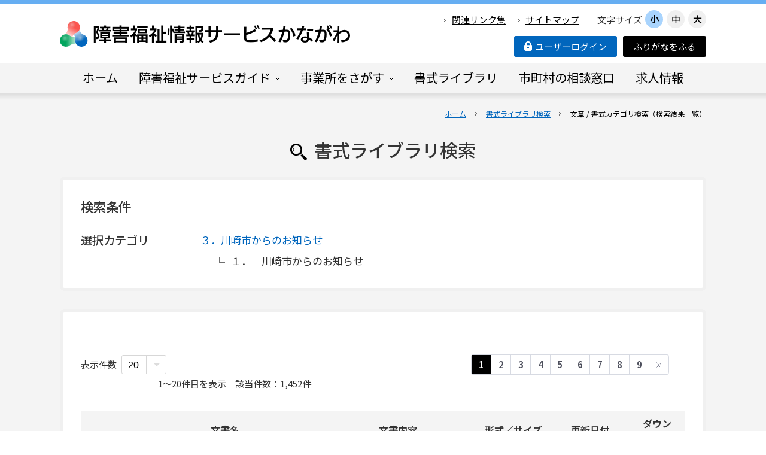

--- FILE ---
content_type: text/html; charset=UTF-8
request_url: https://shougai.rakuraku.or.jp/search-library/lower-3-3.html?category=10&topid=3
body_size: 20422
content:
<!doctype html>
<html lang="ja-JP">
<head>
<meta charset="UTF-8">
<meta name="viewport" content="width=1280">
<meta name="keywords" content="">
<meta name="description" content="">
<title>文章 / 書式カテゴリ検索（検索結果一覧） | 書式ライブラリ検索 | 障害福祉情報サービスかながわ</title>
<meta property="og:title" content="文章 / 書式カテゴリ検索（検索結果一覧） | 書式ライブラリ検索 | 障害福祉情報サービスかながわ" />
<meta property="og:type" content="website" />
<meta property="og:description" content="" />
<meta property="og:url" content="https://shougai.rakuraku.or.jp/search-library/lower-3-3.html" />
<meta property="og:site_name" content="障害福祉情報サービスかながわ" />

<meta name="twitter:card" content="summary_large_image" />
<meta name="twitter:title" content="文章 / 書式カテゴリ検索（検索結果一覧） | 書式ライブラリ検索 | 障害福祉情報サービスかながわ" />
<meta name="twitter:description" content="" />
<meta name="twitter:url" content="https://shougai.rakuraku.or.jp/search-library/lower-3-3.html" />

<meta name="format-detection" content="telephone=no" />
<style type="text/css">
.w2{width:2em !important}.w3{width:3em !important}.w4{width:4em !important}.w5{width:5em !important}.w6{width:6em !important}.w7{width:7em !important}.w8{width:8em !important}.w9{width:9em !important}.w10{width:10em !important}.w11{width:11em !important}.w12{width:12em !important}.w100{width:100% !important;box-sizing:border-box !important}.lt{text-align:left !important}.ct{text-align:center !important}.rt{text-align:right !important}.pr5{padding-right:5px}.pb5{padding-bottom:5px}.pt5{padding-top:5px} p.extMdlFormGnrtrHr{padding:10px 0 0 0 !important;border-bottom-style:solid !important} input[type="text"],input[type="date"],input[type="password"],input[type="number"],input[type="email"]{-webkit-appearance:none;display:inline-block;transition:all 0.2s;height:35px;padding:0 10px;outline:0;box-sizing:border-box;font-size:100%;border-width:1px;border-style:solid;border-color:#DDD;background-color:#FFF;border-radius:3px} textarea{font-size:100%;border-width:1px;border-style:solid;border-color:#DDD;background-color:#FFF;border-radius:3px;padding:10px !important;box-sizing:border-box;outline:0} input[type="text"]:focus,input[type="date"]:focus,input[type="password"]:focus,input[type="number"]:focus,input[type="email"]:focus{border-width:1px;border-style:solid;z-index:1} input[readonly]:focus{border-color:inherit !important;box-shadow:none !important} input{vertical-align:middle;position:relative;margin:0} input:disabled{cursor:default} button{-webkit-appearance:none}.extMdlFormGnrtr{width:100%}.extMdlFormGnrtr h3.bTtl{font-size:1.4em;margin-bottom:1em}.extMdlFormGnrtr table.extMdlFormGnrtrTable{width:100%}.extMdlFormGnrtr table{margin:0 0 30px 0;border-collapse:collapse;border-spacing:0;border-top-style:solid;border-top-width:1px}.extMdlFormGnrtr th{padding:20px 20px 20px 0;width:25%;text-align:left;vertical-align:top;font-weight:normal;border-bottom-style:solid;border-bottom-width:1px}.extMdlFormGnrtr th.thImp::after{content:"必須";font-size:0.6em;padding:3px 4px 2px 4px;border-radius:2px;margin-left:7px;position:relative;top:-2px;line-height:1em;background-color:#F00 !important;color:#FFF}.extMdlFormGnrtr td{padding:20px 0 20px 0;text-align:left;vertical-align:top;border-bottom-style:solid;border-bottom-width:1px}.extMdlFormGnrtr table.extMdlFormGnrtrTable input[type="radio"]{margin-right:5px}.extMdlFormGnrtr table.extMdlFormGnrtrTable input[type="checkbox"]{margin-right:5px}.extMdlFormGnrtr table.extMdlFormGnrtrTable label{cursor:pointer}.extMdlFormGnrtr table.extMdlFormGnrtrTable td{vertical-align:middle}.extMdlFormGnrtr table.extMdlFormGnrtrTable td label{margin-right:15px}.extMdlFormGnrtr table.extMdlFormGnrtrTable td label:nth-last-of-type(1){margin-right:0}.extMdlFormGnrtr table.extMdlFormGnrtrTable td img{vertical-align:middle}.extMdlFormGnrtr td.extMdlFormGnrtrInner{padding:0}.extMdlFormGnrtr td.extMdlFormGnrtrInner table{margin:0;width:100%;border-top:none}.extMdlFormGnrtr td.extMdlFormGnrtrInner table th{padding:20px 0 20px 0;width:20%;text-align:left;vertical-align:middle;font-weight:normal;border-bottom-style:solid;border-bottom-width:1px}.extMdlFormGnrtr td.extMdlFormGnrtrInner table td{padding:20px 0 20px 0;text-align:left;vertical-align:middle;border-bottom-style:solid;border-bottom-width:1px}.extMdlFormGnrtr td.extMdlFormGnrtrInner3{padding:0 !important;border:none !important}.extMdlFormGnrtr td.extMdlFormGnrtrInner3 .extMdlFormGnrtrHr{padding:10px 0 0 0 !important;border-bottom-style:solid !important}.extMdlFormGnrtr td.extMdlFormGnrtrInner3 .extMdlFormGnrtrHr hr{display:none !important}.extMdlFormGnrtr td.extMdlFormGnrtrInner3 p.extMdlFormGnrtrGuide{margin:0 !important;padding:20px 0 5px 0 !important;border-bottom-style:solid !important;border-bottom-width:1px !important}.extMdlFormGnrtr td.extMdlFormGnrtrInner .listEnd{border-bottom:none !important}.extMdlFormGnrtr td.extMdlFormGnrtrInner table tbody tr:last-child th,.extMdlFormGnrtr td.extMdlFormGnrtrInner table tbody tr:last-child td{border-bottom:none !important}.extMdlFormGnrtr td.extMdlFormGnrtrInner2{padding:20px 0 20px 0}.extMdlFormGnrtr td.extMdlFormGnrtrInner2 table{margin:0;border:none}.extMdlFormGnrtr td.extMdlFormGnrtrInner2 table th{border:none}.extMdlFormGnrtr td.extMdlFormGnrtrInner2 table td{padding:0;text-align:left;vertical-align:middle;border:none}.extMdlFormGnrtrBtn{text-align:center}.extMdlFormGnrtrBtn input.extBtnClear,.extMdlFormGnrtrBtn input.extBtnBack{width:220px;position:relative;text-decoration:none !important;line-height:1em;font-weight:normal;cursor:pointer;border-radius:3px;transition:opacity 0.3s;border:0;color:#FFF;background-color:#B55D5E;font-size:1.1em;padding:0;height:50px}.extMdlFormGnrtrBtn input.extBtnClear:hover,.extMdlFormGnrtrBtn input.extBtnBack:hover{opacity:0.7}.extMdlFormGnrtrBtn input.extBtnNext,.extMdlFormGnrtrBtn input.extBtnSend{width:220px;position:relative;text-decoration:none !important;line-height:1em;font-weight:normal;cursor:pointer;border-radius:3px;transition:opacity 0.3s;border:0;color:#FFF;background-color:#345064;font-size:1.1em;padding:0;height:50px}.extMdlFormGnrtrBtn input.extBtnNext:hover,.extMdlFormGnrtrBtn input.extBtnSend:hover{opacity:0.7}.extMdlFormGnrtr td.textLs input,.extMdlFormGnrtr td.textLs textarea{width:20%}.extMdlFormGnrtr td.textLm input,.extMdlFormGnrtr td.textLm textarea{width:60%}.extMdlFormGnrtr td.textLl textarea{width:90%}.extMdlFormGnrtr .err{background:#F2C0C0 !important}.extMdlFormGnrtr .errBox{margin:0 0 10px 0;padding:5px;background:#F2C0C0;color:#EA4333}.extMdlFormGnrtrContainer th.calhead{padding:3px 5px}.extMdlFormGnrtrContainer .calweekdayrow th{padding:3px 5px;border-left:none}.extMdlFormGnrtrContainer .calender{width:200px}.extMdlFormGnrtrContainer .calender table{width:200px}.extMdlFormGnrtrContainer .cal{width:1px}.extMdlFormGnrtrContainer .calender td{padding:3px 5px}.subCommentTop,.subCommentSide,.subCommentBottom{font-size:0.8em}.timeBox select{width:4em !important}.extMdlFormGnrtrSP h3.bTtl{font-size:20px;margin-bottom:10px}.extMdlFormGnrtrSP{line-height:1.6}.extMdlFormGnrtrSP dt{margin-top:15px;margin-bottom:5px}.extMdlFormGnrtrSP dl dt.dtTitle + dt{margin-top:0}.extMdlFormGnrtrSP dd{}.extMdlFormGnrtrSP dt.dtTitle{margin-top:25px;margin-bottom:10px;font-weight:bold;font-size:18px}.extMdlFormGnrtrSP dl dt.dtTitle:first-child{margin-top:0}.extMdlFormGnrtrSP .err{background:#F2C0C0 !important}.extMdlFormGnrtrSP .errBox{margin-bottom:25px;padding:5px;background-color:#F2C0C0;color:#EA4333}.extMdlFormGnrtrSP .errBox ul{list-style:none;padding:0}.extMdlFormGnrtrSP ul.errBox li{}.extMdlFormGnrtrSP .spImp{position:relative;padding:3px;vertical-align:text-bottom;color:#FFF;background-color:#F30;font-weight:bold;font-size:11px;border-radius:4px}.extMdlFormGnrtrSP .spfileIconPdf{margin-right:3px;padding:3px;vertical-align:text-bottom;color:#FFF;background-color:#D2242D;font-weight:bold;font-size:11px;border-radius:4px}.extMdlFormGnrtrSP .spfileIconXls{margin-right:3px;padding:3px;vertical-align:text-bottom;color:#FFF;background-color:#70B53E;font-weight:bold;font-size:11px;border-radius:4px}.extMdlFormGnrtrSP .spfileIconDoc{margin-right:3px;padding:3px;vertical-align:text-bottom;color:#FFF;background-color:#3289D0;font-weight:bold;font-size:11px;border-radius:4px}.extMdlFormGnrtrSP .spfileIconJpg{margin-right:3px;padding:3px;vertical-align:text-bottom;color:#FFF;background-color:#34ABE3;font-weight:bold;font-size:11px;border-radius:4px}.extMdlFormGnrtrSP .spfileIconGif{margin-right:3px;padding:3px;vertical-align:text-bottom;color:#FFF;background-color:#FF8000;font-weight:bold;font-size:11px;border-radius:4px}.extMdlFormGnrtrSP .spfileIconPng{margin-right:3px;padding:3px;vertical-align:text-bottom;color:#FFF;background-color:#FFBF00;font-weight:bold;font-size:11px;border-radius:4px}.extMdlFormGnrtrSP input{padding:5px;font-size:14px}.extMdlFormGnrtrSP input[type="file"]{padding:5px 5px 5px 0}.extMdlFormGnrtrSP li{}.extMdlFormGnrtrSP .radioList{list-style:none}.extMdlFormGnrtrSP ul{padding-top:5px;display:block}.extMdlFormGnrtrSP li{background-color:#F4F4F4;display:block;width:100%;box-sizing:border-box !important;padding:10px;margin-bottom:1px}.extMdlFormGnrtrSP li:first-child{border-radius:3px 3px 0 0 / 3px 3px 0 0}.extMdlFormGnrtrSP li:last-child{border-radius:0 0 3px 3px / 0 0 3px 3px;margin-bottom:0}.extMdlFormGnrtrSP li label{}.extMdlFormGnrtrSP input[type="radio"]{width:auto;font-size:18px;margin:3px 0.5ex}.extMdlFormGnrtrSP .checkList{list-style:none}.extMdlFormGnrtrSP input[type="checkbox"]{width:auto;font-size:18px;margin:3px 0.5ex}.extMdlFormGnrtrSP .extMdlFormGnrtrBtn{margin-top:25px}.extMdlFormGnrtrSP .extMdlFormGnrtrBtn input.extBtnClear,.extMdlFormGnrtrSP .extMdlFormGnrtrBtn input.extBtnBack{-webkit-appearance:none;width:100%;position:relative;text-decoration:none !important;line-height:1em;font-weight:normal;cursor:pointer;border-radius:5px;border:0;color:#FFF;background-color:#B55D5E;font-size:18px;margin-bottom:10px;padding:0;height:50px}.extMdlFormGnrtrSP .extMdlFormGnrtrBtn input.extBtnNext,.extMdlFormGnrtrSP .extMdlFormGnrtrBtn input.extBtnSend{-webkit-appearance:none;width:100%;position:relative;text-decoration:none !important;line-height:1em;font-weight:normal;cursor:pointer;border-radius:5px;border:0;color:#FFF;background-color:#345064;font-size:18px;padding:0;height:50px}.extMdlFormGnrtrSP input[type="text"]{border:1px solid #DDD;width:200px;border-radius:4px}.extMdlFormGnrtrSP input[type="number"]{border:1px solid #DDD;border-radius:4px}.extMdlFormGnrtrSP input[type="tel"]{width:8em;border:1px solid #DDD;border-radius:4px}.extMdlFormGnrtrSP input[type="email"]{border:1px solid #DDD;width:100%;border-radius:4px;box-sizing:border-box !important}.extMdlFormGnrtrSP input[type="url"]{border:1px solid #DDD;width:100%;border-radius:4px;box-sizing:border-box !important}.extMdlFormGnrtrSP .time input{width:4em;text-align:center}.extMdlFormGnrtrSP textarea{border:1px solid #DDD;width:100%;border-radius:4px;box-sizing:border-box !important}.extMdlFormGnrtr2{line-height:1.6}.extMdlFormGnrtr2 dt{margin:20px 0 5px 0}.extMdlFormGnrtr2 dd{display:inline-block}.extMdlFormGnrtr2 h3.bTtl{font-size:1.4em;margin-bottom:1em}.extMdlFormGnrtr2 dt.dtTitle{margin:35px 0 0 0;font-size:1.2em;font-weight:bold}.extMdlFormGnrtr2 dl dt.dtTitle:first-child{margin-top:0}.extMdlFormGnrtr2 dl dt.dtTitle + dd{margin-top:15px;display:block}.extMdlFormGnrtr2 dd label{cursor:pointer}.extMdlFormGnrtr2 dd label{margin-right:15px}.extMdlFormGnrtr2 dd label:nth-last-of-type(1){margin-right:0}.extMdlFormGnrtr2 .err{background:#F2C0C0 !important}.extMdlFormGnrtr2 .errBox{padding:5px;background-color:#F2C0C0;color:#EA4333}.extMdlFormGnrtr2 .errBox ul{list-style:none}.extMdlFormGnrtr2 ul.errBox li{}.extMdlFormGnrtr2 .spImp{position:relative;padding:3px;vertical-align:text-bottom;color:#FFF;background-color:#F30;font-weight:bold;font-size:10px;border-radius:4px}.extMdlFormGnrtr2 .spfileIconPdf{position:relative;margin-right:3px;padding:3px;vertical-align:text-bottom;color:#FFF;background-color:#D2242D;font-weight:bold;font-size:11px;border-radius:4px}.extMdlFormGnrtr2 .spfileIconXls{position:relative;margin-right:3px;padding:3px;vertical-align:text-bottom;color:#FFF;background-color:#70B53E;font-weight:bold;font-size:11px;border-radius:4px}.extMdlFormGnrtr2 .spfileIconDoc{position:relative;margin-right:3px;padding:3px;vertical-align:text-bottom;color:#FFF;background-color:#3289D0;font-weight:bold;font-size:11px;border-radius:4px}.extMdlFormGnrtr2 .spfileIconJpg{position:relative;margin-right:3px;padding:3px;vertical-align:text-bottom;color:#FFF;background-color:#34ABE3;font-weight:bold;font-size:11px;border-radius:4px}.extMdlFormGnrtr2 .spfileIconGif{position:relative;margin-right:3px;padding:3px;vertical-align:text-bottom;color:#FFF;background-color:#FF8000;font-weight:bold;font-size:11px;border-radius:4px}.extMdlFormGnrtr2 .spfileIconPng{position:relative;margin-right:3px;padding:3px;vertical-align:text-bottom;color:#FFF;background-color:#FFBF00;font-weight:bold;font-size:11px;border-radius:4px}.extMdlFormGnrtr2 input{padding:0 10px;font-size:14px}.extMdlFormGnrtr2 input[type="file"]{padding:0}.extMdlFormGnrtr2 textarea{padding:0 10px;font-size:14px}.extMdlFormGnrtr2 dd.ddRadiobutton input{margin:0 7px 0 0}.extMdlFormGnrtr2 dd.ddCheckbox input{margin:0 7px 0 0}.extMdlFormGnrtr2 .extMdlFormGnrtrBtn{margin-top:60px;padding:0;text-align:center}.extMdlFormGnrtr2 .extMdlFormGnrtrBtn input{position:relative; padding:0;margin:0;line-height:2em;font-size:1em !important;font-weight:bold;color:#FFF;cursor:pointer;text-align:center;border-width:2px;border-color:#6B7F8E #223441 #223441 #6B7F8E;background:#345064}.extMdlFormGnrtr2 .extMdlFormGnrtrBtn input.extBtnBack{position:relative; padding:0;margin:0;line-height:2em;font-size:1em !important;font-weight:bold;color:#FFF;cursor:pointer;text-align:center;border-width:2px;border-color:#C9898A #753C3D #753C3D #C9898A;background:#B55D5E}.extMdlFormGnrtr2 dd.ddInputDaytime input{position:relative;border:1px solid #DDD;border-radius:4px}.extMdlFormGnrtr2 dd.ddCaptcha input{width:19%;position:relative;margin-top:5px;border:1px solid #DDD;border-radius:4px}.extMdlFormGnrtr2 dd.UploadChoice input{padding-top:0;font-size:12px}.extMdlFormGnrtr2 select{padding-right:5px}.ddGuidetext{margin-top:25px}.extMdlFormGnrtr2 .subCommentTop{display:block;margin-bottom:5px}.extMdlFormGnrtr2 .subCommentSide{margin-left:5px}.extMdlFormGnrtr2 .subCommentBottom{display:block;margin-top:5px}.clearfix:after{display:block;clear:both;height:0;visibility:hidden;content:".";line-height:0}.clearfix{display:inline-table;min-height:1%} * html .clearfix{height:1%}.clearfix{display:block}.coln{display:-ms-flexbox;display:flex;flex-wrap:wrap}.coln .box1,.coln .box2,.coln .box3,.coln .box4,.coln .box5,.coln .box6,.coln .box7,.coln .box8,.coln .box9{box-sizing:border-box;flex-grow:0;flex-shrink:0;display:flex;word-wrap:break-word}.coln .containerInner{max-width:100%}.coln .columnWrapper{display:flex;width:100%;box-sizing:border-box}#items .coln .box1,#items .coln .box2,#items .coln .box3,#items .coln .box4,#items .coln .box5,#items .coln .box6,#items .coln .box7,#items .coln .box8,#items .coln .box9{position:relative}#items .coln .containerInner{min-height:60px;max-width:100%;position:static !important}.col_sp{flex-wrap:wrap}.bcontainer-coln .bcontainer-inner{box-sizing:border-box;overflow:hidden}.col_sp .columnWrapper{flex-wrap:wrap}.col_sp.coln2.type1>div{width:100%}.col_sp.coln2.type1 .columnWrapper>div{width:100%}.col_sp.coln2.type2>div{width:50%}.col_sp.coln2.type2 .columnWrapper>div{width:50%}.bcontainer-type5 .col_sp.coln2>div,.bcontainer-type6 .col_sp.coln2>div,.bcontainer-type7 .col_sp.coln2>div,.bcontainer-type8 .col_sp.coln2>div{width:100%}.col_sp.coln3.type1>div{width:100%}.col_sp.coln3.type1 .columnWrapper>div{width:100%}.col_sp.coln3.type2>div{width:33.3333%}.col_sp.coln3.type2 .columnWrapper>div{width:33.3333%}.bcontainer-type5 .col_sp.coln3>div,.bcontainer-type6 .col_sp.coln3>div,.bcontainer-type7 .col_sp.coln3>div,.bcontainer-type8 .col_sp.coln3>div{width:100%}.col_sp.coln4.type1>div{width:100%}.col_sp.coln4.type1 .columnWrapper>div{width:100%}.col_sp.coln4.type2>div{width:50%}.col_sp.coln4.type2 .columnWrapper>div{width:50%}.col_sp.coln4.type3>div{width:25%}.col_sp.coln4.type3 .columnWrapper>div{width:25%}.bcontainer-type5 .col_sp.coln4>div,.bcontainer-type6 .col_sp.coln4>div,.bcontainer-type7 .col_sp.coln4>div,.bcontainer-type8 .col_sp.coln4>div{width:100%}.col_sp.coln5.type1>div{width:100%}.col_sp.coln5.type1 .columnWrapper>div{width:100%}.col_sp.coln5.type2>div{width:20%}.col_sp.coln5.type2 .columnWrapper>div{width:20%}.bcontainer-type5 .col_sp.coln5>div,.bcontainer-type6 .col_sp.coln5>div,.bcontainer-type7 .col_sp.coln5>div,.bcontainer-type8 .col_sp.coln5>div{width:100%}.col_sp.coln6.type1>div{width:100%}.col_sp.coln6.type1 .columnWrapper>div{width:100%}.col_sp.coln6.type2>div{width:50%}.col_sp.coln6.type2 .columnWrapper>div{width:50%}.col_sp.coln6.type3>div{width:33.33333%}.col_sp.coln6.type3 .columnWrapper>div{width:33.33333%}.col_sp.coln6.type4>div{width:16.66666%}.col_sp.coln6.type4 .columnWrapper>div{width:16.66666%}.bcontainer-type5 .col_sp.coln6>div,.bcontainer-type6 .col_sp.coln6>div,.bcontainer-type7 .col_sp.coln6>div,.bcontainer-type8 .col_sp.coln6>div{width:100%}.col_sp.coln7.type1>div{width:100%}.col_sp.coln7.type1 .columnWrapper>div{width:100%}.col_sp.coln7.type2>div{width:14.28571%}.col_sp.coln7.type2 .columnWrapper>div{width:14.28571%}.bcontainer-type5 .col_sp.coln7>div,.bcontainer-type6 .col_sp.coln7>div,.bcontainer-type7 .col_sp.coln7>div,.bcontainer-type8 .col_sp.coln7>div{width:100%}.col_sp.coln8.type1>div{width:100%}.col_sp.coln8.type1 .columnWrapper>div{width:100%}.col_sp.coln8.type2>div{width:50%}.col_sp.coln8.type2 .columnWrapper>div{width:50%}.col_sp.coln8.type3>div{width:25%}.col_sp.coln8.type3 .columnWrapper>div{width:25%}.col_sp.coln8.type4>div{width:12.5%}.col_sp.coln8.type4 .columnWrapper>div{width:12.5%}.bcontainer-type5 .col_sp.coln8>div,.bcontainer-type6 .col_sp.coln8>div,.bcontainer-type7 .col_sp.coln8>div,.bcontainer-type8 .col_sp.coln8>div{width:100%}.bcontainer-fix-window{display:flex}.bcontainer-fix-window .bcontainer-inner{width:100%}.bcontainer-fix-window .bcontainer-inner{min-height:100vh;align-items:center;display:flex}.bcontainer-fix-window .bcontainer-inner .coln{width:100%}.col1{width:100%}.col1 .box1{width:100%}.col2-1{}.col2-1 .box1{float:left;width:50%}.col2-1 .box2{float:right;width:50%}.col2-4{}.col2-4 .box1{float:left;width:23%}.col2-4 .box2{float:right;width:77%}.col2-5{}.col2-5 .box1{float:left;width:77%}.col2-5 .box2{float:right;width:23%}.col2-2{}.col2-2 .box1{float:left;width:33%}.col2-2 .box2{float:right;width:67%}.col2-3{}.col2-3 .box1{float:left;width:67%}.col2-3 .box2{float:right;width:33%}.col2-6{}.col2-6 .box1{float:left;width:38%}.col2-6 .box2{float:right;width:62%}.col2-7{}.col2-7 .box1{float:left;width:62%}.col2-7 .box2{float:right;width:38%}.col2-8{}.col2-8 .box1{float:right;width:100%}.col2-8 .box2{float:left;width:220px;margin-right:-100%}.col2-8 .box1 .page{width:100%}.col2-9{}.col2-9 .box1{float:left;width:100%;margin-right:-100%}.col2-9 .box2{float:right;width:220px}.col3-1{}.col3-1 .box1{float:left;width:33%}.col3-1 .box2{float:left;width:34%}.col3-1 .box3{float:right;width:33%}.col3-2{}.col3-2 .box1{float:left;width:25%}.col3-2 .box2{float:left;width:50%}.col3-2 .box3{float:right;width:25%}.col3-3{}.col3-3 .box1{float:left;width:25%}.col3-3 .box2{float:left;width:25%}.col3-3 .box3{float:right;width:50%}.col3-4{}.col3-4 .box1{float:left;width:50%}.col3-4 .box2{float:left;width:25%}.col3-4 .box3{float:right;width:25%}.col3-5{}.col3-5 .box1{float:left;width:100%}.col3-5 .box2{float:left;width:220px;margin-left:-100%}.col3-5 .box3{float:left;width:220px;margin-left:-220px}.col3-5 .box1 .page{width:100%}.col4{}.col4 .box1{float:left;width:25%}.col4 .box2{float:left;width:25%}.col4 .box3{float:left;width:25%}.col4 .box4{float:right;width:25%}.bTtlS{font-size:16px !important}.ttlBorderColor{border-color:#DDD}.bTtlS img{vertical-align:bottom}.bTtlS.type1 .inner{display:inline-flex;align-items:center}.bTtlS.type1 .inner .iconAreaOuter img{max-height:100%}.bTtlS.type1 .inner .title{font-size:1.8em;color:#333;font-weight:normal;line-height:1.4em;margin-top:0;margin-bottom:0;margin-left:17px}.bTtlS.type1 .inner .noIcon .title{margin-left:0}.bTtlS.type1 .inner .subtext{font-size:1em;color:#666;font-weight:normal;line-height:1.4em;margin-bottom:.25em;margin-bottom:0;margin-left:18px}.bTtlS.type1 .inner .noIcon .subtext{margin-left:0}.bTtlS.type2 .inner{display:block}.bTtlS.type2 .inner .title{font-size:1.8em;color:#333;font-weight:normal;line-height:1.4em;border-bottom:2px solid #DDD;padding-bottom:.5em}.bTtlS.type2 .inner .subtext{font-size:1em;color:#999;font-weight:normal;line-height:1.4em;margin-top:16px}.bTtlS.type3 .inner{display:inline-block;vertical-align:bottom}.bTtlS.type3 .inner .ttlAreaWrapper{width:100%;border-left:5px solid #000}.bTtlS.type3 .inner .title{font-size:1.8em;color:#333;font-weight:normal;padding-top:5px;padding-bottom:0;padding-left:23px}.bTtlS.type3 .inner .subtext{font-size:1em;color:#999;line-height:1.4em;padding-top:10px;padding-left:24px}.bTtlS.type4 .inner{display:inline-flex;align-items:center}.bTtlS.type4 .inner .iconAreaOuter img{max-height:100%}.bTtlS.type4 .inner .title{font-size:1.8em;color:#333;font-weight:normal;line-height:1.4em;padding-top:0;padding-bottom:0;padding-left:15px}.bTtlS.type4 .inner .noIcon .title{margin-left:0}.bTtlS.type4 .inner .subtext{font-size:.8em;color:#999;font-weight:normal;line-height:1.4em;padding-top:5px;padding-bottom:0;padding-left:16px}.bTtlS.type4 .inner .noIcon .subtext{margin-left:0}.bTtlS.type5 .inner{display:flex;align-items:center;border-bottom:2px solid #DDD;padding-bottom:1em}.bTtlS.type5 .inner .iconAreaOuter img{max-height:100%}.bTtlS.type5 .inner .ttlAreaWrapper{display:inline-flex;align-items:center}.bTtlS.type5 .inner .title{font-size:1.8em;color:#333;font-weight:normal;line-height:1.4em;margin-left:17px}.bTtlS.type5 .inner .subtext{font-size:1em;color:#999;font-weight:normal;line-height:1.4em;margin-left:15px}.bTtlS.type6{padding-bottom:2px}.bTtlS.type6 .inner{display:flex;align-items:center;border-bottom:2px dotted #DDD}.bTtlS.type6 .inner .ttlAreaWrapper{display:inline-flex;align-items:center;position:relative;padding-bottom:1em;border-bottom:6px solid #333;bottom:-4px}.bTtlS.type6 .inner .title{font-size:1.8em;color:#333;font-weight:normal;line-height:1.4em}.bTtlS.type6 .inner .subtext{font-size:1em;color:#999;font-weight:normal;line-height:1.4em;margin-left:15px}.bTtlS.type7 .inner{display:block;text-align:center}.bTtlS.type7 .inner .ttlAreaWrapper{display:inline-block;vertical-align:bottom}.bTtlS.type7 .inner .ttlAreaWrapper .title{padding-left:3em;padding-right:3em;font-size:1.8em;color:#333;font-weight:normal;line-height:1.4em;border-bottom:2px solid #DDD;padding-bottom:10px}.bTtlS.type7 .inner .ttlAreaWrapper .subtext{font-size:1em;color:#999;font-weight:normal;line-height:1.4em;margin-top:15px}.bTtlS.type8 .inner{display:block;text-align:center}.bTtlS.type8 .inner .ttlAreaWrapper{display:inline-block;vertical-align:bottom;padding:20px 70px 20px 70px;border:3px solid #666;background-color:#E6E6E6}.bTtlS.type8 .inner .title{font-size:1.8em;color:#333;font-weight:normal;line-height:1.4em}.bTtlS.type8 .inner .subtext{font-size:1em;color:#666;font-weight:normal;line-height:1.4em;margin-top:5px}.bTtlS.type9 .inner{display:block;text-align:center}.bTtlS.type9 .inner .ttlAreaWrapper{display:inline-block;vertical-align:bottom}.bTtlS.type9 .inner .title{font-size:1.8em;color:#333;font-weight:normal;line-height:1.4em;padding:15px 25px;border:3px solid #666;background-color:#E6E6E6;display:inline-block;vertical-align:bottom}.bTtlS.type9 .inner .subtext{font-size:1em;color:#999;font-weight:normal;line-height:1.4em;margin-top:1em}.bTtlS.type10 .inner{display:block;text-align:center}.bTtlS.type10 .inner .ttlAreaWrapper{display:inline-block;vertical-align:bottom}.bTtlS.type10 .inner .title{font-size:1.8em;color:#333;font-weight:normal;line-height:1.4em;margin-bottom:1em}.bTtlS.type10 .inner .subtext{font-size:1em;color:#999;font-weight:normal;line-height:1.4em;padding:8px 12px;border:2px solid #666;background-color:#E6E6E6;display:inline-block;vertical-align:bottom}.bTtlS.type11 .inner{display:block;text-align:center}.bTtlS.type11 .inner .ttlAreaWrapper{display:inline-block;vertical-align:bottom}.bTtlS.type11 .inner .ttlAreaWrapper .title:after{content:"";display:block;width:20px;margin:.6em auto 0 auto;border-bottom-width:4px;border-bottom-style:solid;border-bottom-color:#000;color:#000}.bTtlS.type11 .inner .title{font-size:1.8em;color:#333;font-weight:normal;line-height:1.4em}.bTtlS.type11 .inner .subtext{font-size:1em;color:#999;font-weight:normal;line-height:1.4em;margin-top:1.3em}.bTtlS.type12 .inner{display:block;text-align:center;overflow:hidden}.bTtlS.type12 .inner .ttlAreaWrapper{display:inline-block;vertical-align:bottom;padding-left:2em;padding-right:2em;max-width:calc(100% - 8em);position:relative}.bTtlS.type12 .inner .ttlAreaWrapper:before{position:absolute;top:50%;right:100%;content:'';width:400%;height:1px;background-color:#CCC}.bTtlS.type12 .inner .ttlAreaWrapper:after{position:absolute;top:50%;left:100%;content:'';width:400%;height:1px;background-color:#CCC}.bTtlS.type12 .inner .title{font-size:1.8em;color:#333;font-weight:normal;line-height:1.4em}.bTtlS.type12 .inner .subtext{font-size:1em;color:#999;font-weight:normal;line-height:1.4em;margin-top:.5em}.bTtlS.type13 .inner{display:block;text-align:center}.bTtlS.type13 .inner .ttlAreaWrapper{display:inline-block;vertical-align:bottom}.bTtlS.type13 .inner .title{font-size:1.8em;color:#333;font-weight:normal;line-height:1.4em;padding:10px 25px;border:3px solid #666;background-color:#E6E6E6}.bTtlS.type13 .inner .subtext{font-size:1em;color:#999;font-weight:normal;line-height:1.4em;margin-bottom:1em}.bTtlS.type14{text-align:center;padding-top:.5em}.bTtlS.type14 .inner{display:inline-block}.bTtlS.type14 .inner .ttlAreaWrapper{text-align:center;border-right:3px solid #000;border-bottom:3px solid #000;border-left:3px solid #000}.bTtlS.type14 .inner .ttlAreaWrapper .title{padding:20px 20px 20px 20px;margin-top:-0.6em;font-size:1.8em;color:#333;font-weight:normal;line-height:1.4em}.bTtlS.type14 .inner .ttlAreaWrapper .subtext{top:-.6em;position:relative;overflow:hidden;margin:0 -3px 0 -3px;display:flex;flex-direction:row;align-items:center;justify-content:center;text-align:center;font-size:1em;color:#999;font-weight:normal;line-height:1.4em}.bTtlS.type14 .inner .ttlAreaWrapper .subtext:before,.bTtlS.type14 .inner .ttlAreaWrapper .subtext:after{content:"";flex-grow:1;position:relative;top:50%;display:block;border-top:3px solid #000}.bTtlS.type14 .inner .ttlAreaWrapper .subtext:before{margin-right:10px}.bTtlS.type14 .inner .ttlAreaWrapper .subtext:after{margin-left:10px}.bTtlS.type15 .inner{display:block;text-align:center}.bTtlS.type15 .inner .ttlAreaWrapper{display:inline-flex;align-items:stretch;text-align:left;border:2px solid #666;box-sizing:border-box}.bTtlS.type15 .inner .title{display:flex;align-items:center;font-size:1.8em;color:#333;padding:8px 15px;font-weight:normal;line-height:1.4em;word-wrap:break-word;word-break:break-all}.bTtlS.type15 .inner .subtext{display:flex;align-items:center;font-size:1.8em;color:#FFF;background-color:#000;padding:8px 15px;font-weight:normal;line-height:1.4em;word-wrap:break-word;word-break:break-all}.bTtlS.type16 .inner{display:block;text-align:center}.bTtlS.type16 .inner .ttlAreaWrapper{display:inline-block;vertical-align:bottom;padding:0 70px;border-left:3px solid #666;border-right:3px solid #666}.bTtlS.type16 .inner .title{font-size:1.8em;color:#333;font-weight:normal;line-height:1.4em}.bTtlS.type16 .inner .subtext{font-size:1em;color:#666;font-weight:normal;line-height:1.4em}.bTtlS.type17 .inner{display:block;text-align:center}.bTtlS.type17 .inner .ttlAreaWrapper{display:inline-block;vertical-align:bottom;padding:0 70px;border-left:3px solid #666;border-right:3px solid #666}.bTtlS.type17 .inner .title{font-size:1.8em;color:#333;font-weight:normal;line-height:1.4em}.bTtlS.type17 .inner .subtext{font-size:1em;color:#666;font-weight:normal;line-height:1.4em}.bImgS{overflow:hidden}.bImgS .inner{position:relative;overflow:hidden}.bImgS .inner img{width:100%;margin:0 auto}.bImgS.original .inner,.bImgS.fixsize .inner{display:inline-block}.bImgS.align_left .inner,.bImgS .align_left .inner{}.bImgS.align_center{text-align:center}.bImgS.align_right{text-align:right}.bImgS ._img,.bImgS ._img_hover{display:block}.bImgS .inner a{position:relative;display:block}.bImgS.original .inner a,.bImgS.fixsize .inner a{display:inline-block;width:100%;vertical-align:top}.bImgS.noeffect .inner ._img_hover{display:none;opacity:0 !important}.bImgS.noeffect .inner.on ._img{opacity:0 !important}.bImgS.noeffect .inner.on ._img_hover{display:block;opacity:1 !important}.bImgS ._img_hover{position:absolute;top:0;opacity:0;right:0;left:0}.bImgS.fade .inner{-webkit-mask-image:url([data-uri])} @keyframes bimgS_fadeIn{from{opacity:0 } to{opacity:1 } }@keyframes bimgS_fadeOut{from{opacity:1 } to{opacity:0 ;display:none} }.bImgS .inner .caption{color:#333;background-color:transparent;left:0;margin:auto;position:absolute;right:0;top:auto;bottom:0;padding:10px 0}.bImgS .inner .caption.align_left{text-align:left}.bImgS .inner .caption.align_center{text-align:center}.bImgS .inner .caption.align_right{text-align:right}.bImgS .inner .caption.top{top:0;bottom:auto}.bMovieS{position:relative}.bMovieS .inner{height:100%}.bMovieS .bcu_video_o{height:100%}.bMovieS .bcu_video_i{height:100%;cursor:pointer;position:relative}.bMovieS .bcu_video_i .bcu_popup_trigger{display:block;position:relative}.bMovieS .bcu_video_i .bcu_video_main{height:100%}.bMovieS .bcu_video_i iframe{width:100%;height:100%;vertical-align:top}#contentsAreaSection .bMovieS .icon-play-box, .bMovieS .icon-play-box{display:flex;background-color:rgba(31,31,31,0.8);position:absolute;position:absolute;left:50%;top:50%;width:68px;height:48px;margin-left:-34px;margin-top:-24px;align-items:center;justify-content:center;border-radius:20%}#contentsAreaSection .bMovieS .icon-play-box:hover, .bMovieS .icon-play-box:hover{background-color:rgba(0,171,255,0.8)}#contentsAreaSection .bMovieS .icon-play-box .icon-play, .bMovieS .icon-play-box .icon-play{color:#FFF;font-size:20px}.bCustomS{overflow:hidden}.bCustomS_sp{overflow:hidden}.bCustomS-inner>div, .bCustomS-inner .col0-inner>div, .bCustomS-inner .col1-inner>div, .bCustomS-inner .col2-inner>div{position:relative}.bCustomS-inner .col1-inner{position:relative}.bCustomS-inner>.col1,.bCustomS-inner>.col2{flex-grow:0;flex-shrink:0}.bCustomS .bcu_is_admin{min-height:20px}.bCustomS .bsu-handler-click{cursor:pointer}.bCustomS .bTtl{width:auto}.bcu_title h1,.bcu_title h2,.bcu_title h3,.bcu_title h4,.bcu_title h5,.bcu_title h6{font-weight:normal;line-height:1.3em;overflow:hidden}.bCustomS .bcu_link>a,.bCustomS .bcu_link span{box-sizing:border-box;display:block}.bCustomS .bcu_link span img{display:inline;vertical-align:middle;border:none;position:absolute;top:50%;transform:translateY(-50%)}.bCustomS .bcu_link span img.icon-hover{display:none}.bCustomS .bcu_link_inner span.bcu_link_content{position:relative}#contentsArea .bCustomS .bcu_link>a:hover span img, .bCustomS .bcu_link>a:hover span img{border:none;opacity:1}.bCustomS .bcu_link>a:hover span img.icon-normal{display:none}.bCustomS .bcu_link>a:hover span img.icon-hover{display:inline}#contentsArea .bCustomS .bcu_link>a, .bCustomS .bcu_link>a{text-decoration:none}.bCustomS .bcu_image .bcu_inner{overflow:hidden;vertical-align:top}.bCustomS .bcu_image a.bcu_inner{display:block;text-decoration:none}.bCustomS .bcu_image .bcu_inner img{box-sizing:border-box;vertical-align:top}.bCustomS .bcu_image .bcu_inner .bcu_caption_box{display:block}.bCustomS .bcu_video .bcu_video_o{height:100%}.bCustomS .bcu_video .bcu_video_i{height:100%;cursor:pointer;position:relative}.bCustomS .bcu_video .bcu_video_i .bcu_popup_trigger{display:block}.bCustomS .bcu_video .bcu_video_i .bcu_video_main{height:100%}.bCustomS .bcu_video_i iframe{width:100%;height:100%;vertical-align:top}#contentsAreaSection .bCustomS .icon-play-box, .bCustomS .icon-play-box{display:flex;background-color:rgba(31,31,31,0.8);position:absolute;position:absolute;left:50%;top:50%;width:68px;height:48px;margin-left:-34px;margin-top:-24px;align-items:center;justify-content:center;border-radius:20%}#contentsAreaSection .bCustomS .icon-play-box .icon-play, .bCustomS .icon-play-box .icon-play{color:#FFF;font-size:20px}#items a.bcu_link, #items .bcu_link a{overflow:visible}.bGrid{width:100%;position:relative;overflow:hidden;box-sizing:border-box}.bGrid-inner{padding-bottom:100%;width:100%;transition:background-color .3s ease-out 0s}.bGrid-main{width:100%;height:100%;position:absolute;display:flex;align-items:center;overflow:auto}.bGrid-content{width:100%;box-sizing:border-box;max-height:100%}.bGrid.hover .bGrid-inner{background-color:rgba(255, 255, 255, .2)}.bGrid .bTtl{width:auto}.bGrid .bCU_imgBox{display:inline-block}.bGrid .bCU_imgHover:hover{opacity:1 !important}.bGrid .bgridIframeBox{width:100%}.bGrid .bgridIframeBox iframe{width:100%;height:100%}.bGrid_cf:before, .bGrid_cf:after{content:"";display:table}.bGrid_cf:after{clear:both}.bGrid_cf{zoom:1}.bcu_title h1,.bcu_title h2,.bcu_title h3,.bcu_title h4,.bcu_title h5,.bcu_title h6{font-weight:normal;line-height:1.3em;overflow:hidden}.bGrid .bcu_link>a,.bGrid .bcu_link span{box-sizing:border-box;display:block}.bGrid .bcu_link span img{display:inline;vertical-align:middle;border:none;position:absolute;top:50%;transform:translate3d(0, -50%, 0)}.bGrid .bcu_link span img.icon-hover{display:none}.bGrid .bcu_link_inner span.bcu_link_content{position:relative}#contentsArea .bGrid .bcu_link>a:hover span img{border:none;opacity:1}.bGrid .bcu_link>a:hover span img.icon-normal{display:none}.bGrid .bcu_link>a:hover span img.icon-hover{display:inline}.bGrid .bcu_image .bcu_inner{overflow:hidden}.bGrid .bcu_image a.bcu_inner{display:block;text-decoration:none}.bGrid .bcu_image .bcu_inner img{box-sizing:border-box}.bGrid .bcu_image .bcu_inner .bcu_caption_box{display:block}.bGrid .bcu_video .bcu_video_o{height:100%}.bGrid .bcu_video .bcu_video_i{height:100%;cursor:pointer;position:relative}.bGrid .bcu_video .bcu_video_i .bcu_popup_trigger{display:block}.bGrid .bcu_video .bcu_video_i .bcu_video_main{height:100%}.bGrid .bcu_video_i iframe{width:100%;height:100%;vertical-align:top}#contentsAreaSection .bGrid .icon-play-box{display:flex;background-color:rgba(31,31,31,0.8);position:absolute;position:absolute;left:50%;top:50%;width:68px;height:48px;margin-left:-34px;margin-top:-24px;align-items:center;justify-content:center;border-radius:20%}#contentsAreaSection .bGrid .icon-play-box:hover{background-color:rgba(0,171,255,0.8)}#contentsAreaSection .bGrid .icon-play-box .icon-play{color:#FFF;font-size:20px}#items .bcu_link a{overflow:visible}.bHtmlDummy .gridBox{overflow:hidden}.bHtmlDummy .gridLayout{margin-right:-10px;margin-top:-10px;display:-ms-grid;display:grid;-ms-grid-columns:calc(100% / 3) calc(100% / 3) calc(100% / 3);grid-template-columns:calc(100% / 3) calc(100% / 3) calc(100% / 3);-ms-grid-rows:100px 100px;grid-template-rows:100px 100px;background-color:#F90;color:#444}.bHtmlDummy .box{background-color:#444;color:#fff;border-radius:5px;font-size:150%;padding:20px;margin-right:10px;margin-top:10px;display:flex}.bHtmlDummy .a{-ms-grid-column:1;grid-column:1;-ms-grid-row:1;grid-row:1}.bHtmlDummy .b{-ms-grid-column:2;grid-column:2;-ms-grid-row:1;grid-row:1}.bHtmlDummy .c{-ms-grid-column:1;-ms-grid-column-span:2;grid-column:1/3;-ms-grid-row:2;grid-row:2}.bHtmlDummy .d{-ms-grid-column:3;grid-column:3;-ms-grid-row:1;-ms-grid-row-span:2;grid-row:1/3;align-items:center;justify-content:center}.bTableS .btable, .bTableS .btable th, .bTableS .btable td{box-sizing:border-box}.bTableS .btable{width:100%;border-collapse:collapse;border-spacing:0;border-top:1px solid #DDD;border-left:1px solid #DDD}.bTableS.layout_fix .btable{table-layout:fixed}.bTableS .btable th,.bTableS .btable td{padding:5px;text-align:left;vertical-align:top;border-right:1px solid #DDD;border-bottom:1px solid #DDD}.bTableS .btable th{font-weight:normal}.bTableS .btable th.center,.bTableS .btable td.center{text-align:center}.bTableS .btable th.right,.bTableS .btable td.right{text-align:right}.bTableS .btable th.middle,.bTableS .btable td.middle{vertical-align:middle}.bTableS .btable th.bottom,.bTableS .btable td.bottom{vertical-align:bottom}.bTableS .btable th.nowrap,.bTableS .btable td.nowrap{white-space:nowrap}.bTableS.splayout .has_shadow{position:relative;overflow:hidden}.bTableS.splayout .has_shadow.right:after{content:"";position:absolute;z-index:1;top:0;right:0;height:100%;width:0px;box-shadow:0 0 10px 2px rgba(0, 0, 0, 0.5)}.bTableS.splayout .has_shadow.left:before{content:"";position:absolute;z-index:1;top:0;left:0;height:100%;width:0px;box-shadow:0 0 10px 2px rgba(0, 0, 0, 0.5)}.bTableS.splayout .has_scroll{overflow-x:auto}.bTableS.splayout .has_scroll .btable{white-space:nowrap;table-layout:auto}.bTtl{}.bTtl h1,.bTtl h2,.bTtl h3,.bTtl h4,.bTtl h5,.bTtl h6{}.bSubTtl{}.bSubTtl h1,.bSubTtl h2,.bSubTtl h3,.bSubTtl h4,.bSubTtl h5,.bSubTtl h6{line-height:normal}.bImgttl{overflow:hidden}.bImgttl h1,.bImgttl h2,.bImgttl h3,.bImgttl h4,.bImgttl h5,.bImgttl h6{margin:0;padding:0;display:block;text-indent:-9999px;font-size:0.1em;line-height:0.1em;background-position:0 0;background-repeat:no-repeat}.bImgttlSp h1,.bImgttlSp h2,.bImgttlSp h3,.bImgttlSp h4,.bImgttlSp h5,.bImgttlSp h6{margin:0;padding:0;display:block}.bImgttlSp h1 img,.bImgttlSp h2 img,.bImgttlSp h3 img,.bImgttlSp h4 img,.bImgttlSp h5 img,.bImgttlSp h6 img{width:100%}.bTtlBg{}.bTtlBg h1,.bTtlBg h2,.bTtlBg h3,.bTtlBg h4,.bTtlBg h5,.bTtlBg h6{}.bTxt{}.bTxt p{margin:0;padding:0}.bImg{text-align:center}.bImg img{width:100%}.bImg p.imgCap{padding-top:5px;font-weight:bold;text-align:center}.bImgOrg{overflow:hidden}.bImgbtn{overflow:hidden}.bImgbtn img{vertical-align:bottom}.bImgTxt{overflow:hidden}.bImgTxt .bImgTxtLeft{float:left;text-align:center}.bImgTxt .bImgTxtLeft img{width:100%}.bImgTxt .bImgTxtLeft p.imgCap{}.bImgTxt .bImgTxtRight{}.bImgTxt .bImgTxtRight p{}.bTxtImg{}.bTxtImg .bTxtImgLeft{}.bTxtImg .bTxtImgLeft p{}.bTxtImg .bTxtImgRight{float:right;text-align:center;overflow:hidden}.bTxtImg .bTxtImgRight img{width:100%}.bTxtImg .bTxtImgRight p.imgCap{}.bVImgTxt{}.bVImgTxt .bVImgTxtImg img{width:100%}.bImgTtlTxt{}.bImgTtlTxt .bImgTtlTxtLeft{float:left}.bImgTtlTxt .bImgTtlTxtLeft img{width:100%}.bImgTtlTxt .bImgTtlTxtRight{}.bImgTtlTxt .bImgTtlTxtRight h5{}.bImgTtlTxt .bImgTtlTxtRight p{}.bVImgTtlTxt{}.bVImgTtlTxt .bVImgTtlTxtImg img{width:100%}.bVImgTtlTxt2{overflow:hidden}.bVImgTtlTxt2 .bVImgTtlTxt2Img img{width:100%}.bVImgTtlTxt2 .bVImgTtlTxt2Left{float:left;width:50%}.bVImgTtlTxt2 .bVImgTtlTxt2Right{float:right;width:50%}.spLayout .bVImgTtlTxt2Left{float:none;width:100%}.spLayout .bVImgTtlTxt2Right{float:none;width:100%}.spLayout .bVImgTtlTxt2Left div.bVImgTtlTxt2Inner{margin:0 0 30px 0}.spLayout .bVImgTtlTxt2Right div.bVImgTtlTxt2Inner{margin:0}.bVImgTtlTxt2Scroller{width:3000px;overflow:hidden}.bVImgTtlTxt2Scroller ul{list-style:none;list-style-position:outside}.bVImgTtlTxt2Scroller li{width:480px;display:inline;float:left}.containerInner .bVImgTtlTxt2Scroller li a span{border:none}.bImgTtlTxt2{overflow:hidden}.bImgTtlTxt2Left{float:left;width:50%}.bImgTtlTxt2Right{float:right;width:50%}.bImgTtlTxt2 .bImgTtlTxt2Img{float:left}.bImgTtlTxt2 .bImgTtlTxt2Img img{width:100%}.spLayout .bImgTtlTxt2Left{float:none;width:100%}.spLayout .bImgTtlTxt2Right{float:none;width:100%;}.spLayout .bImgTtlTxt2Left div.bImgTtlTxt2Inner{margin:0 0 20px 0}.spLayout .bImgTtlTxt2Right div.bImgTtlTxt2Inner{margin:0}.bImgTtlTxt2Scroller{width:3000px;overflow:hidden}.bImgTtlTxt2Scroller ul{list-style:none;list-style-position:outside}.bImgTtlTxt2Scroller li{width:480px;display:inline;float:left}.bImgTtlTxt2Scroller li img{width:100%}.containerInner .bImgTtlTxt2Scroller li a span{border:none}.bImg2Txt2{overflow:hidden}.bImg2Txt2 p.imgCap{text-align:center}.bImg2Txt2 p{text-align:left}.bImg2Txt2 .bImg2Txt2Left{float:left;width:50%}.bImg2Txt2 .bImg2Txt2Left img{width:100%}.bImg2Txt2 .bImg2Txt2Right{float:right;width:50%}.bImg2Txt2 .bImg2Txt2Right img{width:100%}.spLayout .bImg2Txt2Left{float:none;width:100%}.spLayout .bImg2Txt2Right{float:none;width:100%}.spLayout .bImg2Txt2Left div.bImg2Txt2Inner{margin:0 0 30px 0}.spLayout .bImg2Txt2Right div.bImg2Txt2Inner{margin:0}.bImg2Txt2Scroller{width:3000px;overflow:hidden}.bImg2Txt2Scroller ul{list-style:none;list-style-position:outside}.bImg2Txt2Scroller li{width:480px;display:inline;float:left}.bImg2Txt2Scroller li img{width:100%}.containerInner .bImg2Txt2Scroller li a span{border:none}.bImg2Txt2 .pointer span{margin-right:5px}.bImg2Txt2 .pointer span:last-child{margin-right:0}.bImg3Txt3{overflow:hidden}.bImg3Txt3 img{width:100%}.bImg3Txt3 p.imgCap{}.bImg3Txt3 p{margin:0;text-align:left}.bImg3Txt3 .bImg3Txt3Left{float:left;width:33.333333%}.bImg3Txt3 .bImg3Txt3Center{float:left;width:33.333333%}.bImg3Txt3 .bImg3Txt3Right{float:right;width:33.333333%}.bImg3Txt3.spLayout .bImg3Txt3Left{float:none;width:100%}.bImg3Txt3.spLayout .bImg3Txt3Center{float:none;width:100%}.bImg3Txt3.spLayout .bImg3Txt3Right{float:none;width:100%}.bImg3Txt3.spLayout .bImg3Txt3Left div.bImg3Txt3Inner{margin:0 0 30px}.bImg3Txt3.spLayout .bImg3Txt3Center div.bImg3Txt3Inner{margin:0 0 30px}.bImg3Txt3.spLayout .bImg3Txt3Right div.bImg3Txt3Inner{margin:0}.bImg3Txt3Scroller{width:3000px;overflow:hidden}.bImg3Txt3Scroller ul{list-style:none;list-style-position:outside}.bImg3Txt3Scroller li{width:480px;display:inline;float:left}.bImg3Txt3Scroller li img{width:100%}.containerInner .bImg3Txt3Scroller li a span{border:none}.bImg3Txt3 .pointer span{margin-right:5px}.bImg3Txt3 .pointer span:last-child{margin-right:0}.bList2{}.bItems{}.bItems ol{list-style-position:outside}.bItems ol li{}.bItems ol li:last-child{margin-bottom:0}.bLine{}.bLine hr{}.bLineBorderNone{font-size:0.1em;line-height:0.1em;width:100%}.bLineBorderNone hr{display:none}.bPdf{}.bPdf .bPdfLeft{float:left;width:26px}.bPdf .bPdfLeft img{}.bPdf .bPdfRight{margin-left:47px}.bPdf .bPdfRight p{}.bPageTop{}.bPageTop p{}.bAnchor ul li.nobg a{background-image:none}.bAnchor .iconF span{padding-left:7px}.bAnchor ul li.imgBg{}.bAnchor ul li.imgBg a{padding:8px 12px 5px 12px}.bAnchorSide{}.bAnchorSide ul{list-style:none;white-space:nowrap}.bAnchorSide ul li{float:left}.bAnchorSide ul li.nobg a{background-image:none}.bAnchorSide .iconF span{padding-left:7px}.bAnchorSide ul li.imgBg{}.bAnchorSide ul li.imgBg a{display:block;padding:8px 25px 5px 25px}.bFlash{}.bFlash h5{}.bFlaDl{width:100%}.bFlaDl .bFlaDlLeft{}.bFlaDl .bFlaDlLeft p{margin:0;font-size:0.8em;line-height:1.4em}.bFlaDl .bFlaDlRight{margin:6px 0 0 0;width:160px}.bMap{}.bRssReader ul{list-style-position:outside}.bRssReader ul li{width:auto}.bRssReader ul li div{overflow:hidden;width:100%;box-sizing:border-box}.bRssReader ul li img{border:0;max-width:100%;float:none;box-sizing:border-box}.bRssReader ul li p{border:0;max-width:100%;float:none;box-sizing:border-box}.bRssReader li span{}.bRssReader li h3{}.bContact{}.bContact .err{background:#F2C0C0 !important}.bContact .errBox{margin:0 0 10px 0;padding:5px;background:#F2C0C0;color:#EA4333}.bContact p.bContactSend{}.bContact td .bContactInner table{border:none;padding:0}.bContact td .bContactInner table td{border:none;padding:0}.bContact td .bContactInner table td input{width:100%}.bContactContainer{width:210px}.bContactContainer table{width:205px}.bContactContainer table th.calhead{padding:3px 5px}.bContactContainer table .calweekdayrow th{padding:3px 5px;border-left:none}.bContactContainer table td{padding:3px 5px}.bContactSP .w100{width:100% !important;box-sizing:border-box !important}.bContactSP .err{background:#F2C0C0 !important}.bContactSP .errBox{padding:5px;background-color:#F2C0C0;color:#EA4333}.bContactSP .errBox ul{list-style:none}.bContactSP ul.errBox li{}.bContactSP .spImp{position:relative;padding:3px;vertical-align:text-bottom;color:#FFF;background-color:#F30;font-weight:bold;font-size:11px;border-radius:4px}.bContactSP .spfileIconPdf{margin-right:3px;padding:3px;vertical-align:text-bottom;color:#FFF;background-color:#D2242D;font-weight:bold;font-size:11px;border-radius:4px}.bContactSP .spfileIconXls{margin-right:3px;padding:3px;vertical-align:text-bottom;color:#FFF;background-color:#70B53E;font-weight:bold;font-size:11px;border-radius:4px}.bContactSP .spfileIconDoc{margin-right:3px;padding:3px;vertical-align:text-bottom;color:#FFF;background-color:#3289D0;font-weight:bold;font-size:11px;border-radius:4px}.bContactSP .spfileIconJpg{margin-right:3px;padding:3px;vertical-align:text-bottom;color:#FFF;background-color:#34ABE3;font-weight:bold;font-size:11px;border-radius:4px}.bContactSP .spfileIconGif{margin-right:3px;padding:3px;vertical-align:text-bottom;color:#FFF;background-color:#FF8000;font-weight:bold;font-size:11px;border-radius:4px}.bContactSP .spfileIconPng{margin-right:3px;padding:3px;vertical-align:text-bottom;color:#FFF;background-color:#FFBF00;font-weight:bold;font-size:11px;border-radius:4px}.bContactSP input{padding:5px;font-size:14px}.bContactSP li{}.bContactSP .radioList{list-style:none}.bContactSP ul{padding-top:5px;display:block}.bContactSP li{background:linear-gradient(to top, #F4F4F4, #E6E6E6);display:block;width:100%;box-sizing:border-box !important;padding:10px}.bContactSP li:first-child{border-radius:8px 8px 0 0 / 8px 8px 0 0}.bContactSP li:last-child{border-radius:0 0 8px 8px / 0 0 8px 8px}.bContactSP li label{}.bContactSP input[type="radio"]{width:auto;font-size:18px;margin:3px 0.5ex}.bContactSP .checkList{list-style:none}.bContactSP input[type="checkbox"]{width:auto;font-size:18px;margin:3px 0.5ex}.bContactSP .bContactBtn input.bContact_bBtnConf{-webkit-appearance:none;width:100%;position:relative;text-decoration:none !important;line-height:1em;font-weight:normal;cursor:pointer;border-radius:3px;border:0;color:#FFF;background-color:#345064;font-size:18px;padding:0;height:50px}.bContactSP .bContactBtn input[name="bContact_bBtnSend"]{-webkit-appearance:none;width:100%;position:relative;text-decoration:none !important;line-height:1em;font-weight:normal;cursor:pointer;border-radius:3px;border:0;color:#FFF;background-color:#345064;font-size:18px;padding:0;height:50px}.bContactSP .bContactBtn input.bContact_bBtnBack{margin-top:10px;-webkit-appearance:none;width:100%;position:relative;text-decoration:none !important;line-height:1em;font-weight:normal;cursor:pointer;border-radius:3px;border:0;color:#FFF;background-color:#B55D5E;font-size:18px;padding:0;height:50px}.bContactSP input[type="text"]{border:1px solid #DDD;width:200px;border-radius:4px}.bContactSP input[type="number"]{border:1px solid #DDD;border-radius:4px}.bContactSP input[type="tel"]{width:8em;border:1px solid #DDD;border-radius:4px}.bContactSP input[type="email"]{border:1px solid #DDD;width:100%;border-radius:4px;box-sizing:border-box !important}.bContactSP input[type="url"]{border:1px solid #DDD;width:100%;border-radius:4px;box-sizing:border-box !important}.bContactSP .time input{width:3em;text-align:center}.bContactSP textarea{-webkit-appearance:none;border:1px solid #DDD;width:100%;border-radius:4px;box-sizing:border-box !important}.bContactSP input#bctt_captcha{margin-top:5px}.bSiteMap{}.bSiteMap ul{list-style-position:outside}.bSiteMap ul li{}.bCategory{}.bCategory ul{list-style-position:outside}.bCategory ul li{}.icon-del::-webkit-calendar-picker-indicator{display:none}.topSearchLibrary .boxSearch>.inner .colDate input.icon-del{appearance:none;-moz-appearance:none;-webkit-appearance:none;border:1px solid #DDD;border-radius:3px;color:#000;font-size:1.4em;width:9.2em;height:40px;padding:0 10px 0 8px;background:url("https://shougai.rakuraku.or.jp/usr-data/template/shougai-fukushi-service_11/common-img/ico_calendar.svg") no-repeat center right 10px;background-size:auto;background-size:18px 19px;max-width:160px}.topSearchLibrary .boxSearch>.inner .colDate input.icon-del::placeholder{color:#333;opacity:1;}#topStart{position:relative}#topStart{position:relative}.ui-datepicker-trigger{position:absolute;margin-top:5px;margin-left:-35px;opacity:0;width:30px;height:30px;overflow:hidden;z-index:400;cursor:pointer}.colDateSp{position:relative}.ui-datepicker-trigger:focus-visible{opacity:1;color:rgba(255,255,255,0);background-color:rgba(255,255,255,0);}.breakwd{white-space:pre-wrap}.icon-del::-webkit-calendar-picker-indicator{display:none}.searchLibrary .searchBox .colForm>.inner .parts input.icon-del{appearance:none;-moz-appearance:none;-webkit-appearance:none;border:1px solid #DDD;border-radius:3px;color:#000;font-size:1.4em;width:9.2em;height:40px;padding:0 10px 0 8px;background:url("https://shougai.rakuraku.or.jp/usr-data/template/shougai-fukushi-service_11/common-img/ico_calendar.svg") no-repeat center right 10px;background-size:auto;background-size:18px 19px}.searchLibrary .searchBox .colForm>.inner .parts input.icon-del::placeholder{color:#333;opacity:1}.bCatList{  position:relative;}.bCatList ul{  list-style-position:outside;}.bCatList li h5 img{  vertical-align:middle;}.bCatListLabel .bcatlabel{padding:0 4px;font-size:.8em;border:1px solid #333}.bCatListLabel .bcatlabel.usecolor{border:none}.bCatListLabel .label_img{max-width:32px;vertical-align:middle}.bCatListScroller{  width:9999px;  overflow:hidden;}.bCatListScroller .bCatListRss{  z-index:1;}.bCatListScroller ul{  margin:0;  padding:0;  list-style:none;  list-style-position:outside;}.bCatList .bCatListScroller ul li{padding-left:0;background-image:none}.bCatListScroller ul.bCatListul li{  display:inline;  float:left;  margin:0;  width:320px;}.containerInner li h5 img{  vertical-align:middle;}.bCatListScroller li img{  width:100%;  border:none;}.containerInner .bCatListScroller li a span{  border:none;}.bCatList2{  overflow:hidden;}.bCatList2 ul{  list-style-position:outside;}.bCatList2Scroller{  width:9999px;  overflow:hidden;}.bCatList2Scroller .bCatList2Rss{  z-index:1;}.bCatList2Scroller ul{  margin:0;  padding:0;  list-style:none;  list-style-position:outside;}.bCatList2Scroller ul.bCatList2ul li{  display:inline;  float:left;  margin:0;  width:320px;}.containerInner li h5 img{  vertical-align:middle;}.bCatList2Scroller li img{  width:100%;  border:none;}.containerInner .bCatList2Scroller li a span{  border:none;}.bVCatList2{  overflow:hidden;}.bVCatList2 ul{  list-style-position:outside;}.bVCatList2Scroller{  width:9999px;  overflow:hidden;}.bVCatList2Scroller .bCatList2Rss{  z-index:1;}.bVCatList2Scroller ul{  margin:0;  padding:0;  list-style:none;  list-style-position:outside;}.bVCatList2Scroller ul.bVCatList2ul li{  display:inline;  float:left;  margin:0;  width:320px;}.bVCatList2Scroller li img{  width:100%;      border:none;}.containerInner .bVCatList2Scroller li a span{  border:none;}.bCatList3{  overflow:hidden;}.bCatList3 ul{  list-style-position:outside;}.bCatList3 ul li{  margin-right:-1px;}.spLayout ul.bCatList3ul{  padding:0;}.spLayout ul.bCatList3ul li{  float:none !important;  margin:0 !important;  width:100% !important;}.bCatList3Scroller{  width:9999px;  overflow:hidden;}.bCatList3Scroller .bCatList3Rss{  z-index:1;}.bCatList3Scroller ul{  margin:0;  padding:0;  list-style:none;  list-style-position:outside;}.bCatList3Scroller ul.bCatList3ul li{  display:inline;  float:left;  margin:0;  width:320px;}.bCatList3Scroller li img{  width:100%;  border:none;}.containerInner .bCatList3Scroller li a span{  border:none;}.bVCatList3{  overflow:hidden;}.bVCatList3 ul{  list-style-position:outside;}.bVCatList3 ul li.bVCatList3Left{  float:left;  width:50%;}.bVCatList3 ul li.bVCatList3Right{  float:right;  width:50%;  margin-left:-1px;}.spLayout ul li.bVCatList3Left,.spLayout ul li.bVCatList3Right{  float:none ;  margin:0 ;  width:100% ;}.spLayout ul li.bVCatList3Left .bVCatList3Inner,.spLayout ul li.bVCatList3Right .bVCatList3Inner{  margin:0 !important;  padding:0 !important;}.bVCatList3Scroller{  width:9999px;  overflow:hidden;}.bVCatList3Scroller .bVCatList3Rss{  z-index:1;}.bVCatList3Scroller ul{  margin:0;  padding:0;  list-style:none;  list-style-position:outside;}.bVCatList3Scroller ul.bVCatList3ul li{  display:inline;  float:left;  margin:0;  width:320px;}.bVCatList3Scroller li img{  width:100%;  border:none;}.containerInner .bVCatList3Scroller li a span{  border:none;}.bCatList4{  overflow:hidden;}.bCatList4 ul{  list-style-position:outside;}.bCatList4 .bCatList4BoxInnerSP{}.bCatList4Scroller{  width:3000px;  overflow:hidden;}.bCatList4Scroller ul{  height:auto !important;  margin:0;  padding:0;  overflow:hidden !important;  list-style:none;  list-style-position:outside;}.bCatList4Scroller ul.bCatList4ul li{  display:inline;  float:left;}.bCatList4Scroller li img{  width:100%;  border:none;}.containerInner .bCatList4Scroller li a span{  border:none;}.bSuperUnit_cf:before,.bSuperUnit_cf:after{content:"";display:table}.bSuperUnit_cf:after{clear:both}.bSuperUnit_cf{zoom:1}.bSuperUnit{overflow:hidden;visibility:hidden}.bSuperUnit_sp{overflow:hidden;visibility:visible}.bsu_is_admin{min-height:20px;visibility:visible}.bsu_is_ie{visibility:visible}.bsu-handler-click{cursor:pointer}.bSuperUnit .bTtl{width:auto}.bsu_title h1,.bsu_title h2,.bsu_title h3,.bsu_title h4,.bsu_title h5,.bsu_title h6{font-weight:normal;line-height:1.3em}.bSuperUnit .bsu_link img{margin-right:5px;vertical-align:middle}.bSU_imgBox{display:inline-block}.bSU_caption_box{color:#FFF;background-color:#000;display:none;opacity:.7;filter:alpha(opacity=70);position:absolute;left:0;padding:5px;bottom:0;text-align:left}.bSU_video{position:relative}.bSuperUnit .ico-wrapper{background:#333;border-radius:10px;position:absolute;top:50%;left:50%;width:64px;height:50px;margin:-25px 0 0 -32px;text-align:center}#contentsAreaSection .bSuperUnit a .icon-play{color:#FFF}.bSuperUnit .icon-play{font-size:30px;left:50%;line-height:30px;margin:-15px 0 0 -20px;position:absolute;top:50%}#contentsArea .bSlideShowS a.swiper-slide img{opacity:0 !important}.bSlideShowS.swiper-container{width:100%;margin-left:auto;margin-right:auto}.bSlideShowS .swiper-wrapper{height:auto}.bSlideShowS.vertical .swiper-wrapper{height:1px}.bSlideShowS .swiper-slide{background-size:contain;background-position:center;background-repeat:no-repeat;height:inherit;width:100% !important}.bSlideShowS.fade .swiper-slide{opacity:0 !important}.bSlideShowS.fade .swiper-slide-active{opacity:1 !important}.bSlideShowS .swiper-slide img,.bSlideShowS .swiper-slide iframe,.bSlideShowS .swiper-slide.video>div{width:100%}.bSlideShowS .swiper-slide iframe{height:100%}.bSlideShowS .caption{display:block;width:100%;box-sizing:border-box;padding:.5em;position:absolute;bottom:0;text-align:left;color:#FFF;background-color:rgba(80, 80, 80, 0.75)}.bSlideShowThumb{box-sizing:border-box;padding:10px 0;width:calc(100% - 70px);margin:0 auto;display:flex;justify-content:center}.bSlideShowThumb .swiper-wrapper{width:auto}.bSlideShowThumb .swiper-slide{height:60px;width:auto;margin:0 10px 0 0;cursor:pointer;background-color:#FFF}.bSlideShowThumb .swiper-slide:last-child{margin-right:0}.bSlideShowThumb .swiper-slide img{width:auto;height:100%;opacity:0.4}.bSlideShowThumb .swiper-slide.active img{opacity:1}.bSlideShowS .swiper-button-next{background-image:url("data:image/svg+xml;charset=utf-8,%3Csvg%20xmlns%3D'http%3A%2F%2Fwww.w3.org%2F2000%2Fsvg'%20viewBox%3D'0%200%2027%2044'%3E%3Cpath%20d%3D'M27%2C22L27%2C22L5%2C44l-2.1-2.1L22.8%2C22L2.9%2C2.1L5%2C0L27%2C22L27%2C22z'%20fill%3D'%23ffffff'%2F%3E%3C%2Fsvg%3E");background-size:contain}.bSlideShowS .swiper-button-prev{background-image:url("data:image/svg+xml;charset=utf-8,%3Csvg%20xmlns%3D'http%3A%2F%2Fwww.w3.org%2F2000%2Fsvg'%20viewBox%3D'0%200%2027%2044'%3E%3Cpath%20d%3D'M0%2C22L22%2C0l2.1%2C2.1L4.2%2C22l19.9%2C19.9L22%2C44L0%2C22L0%2C22L0%2C22z'%20fill%3D'%23ffffff'%2F%3E%3C%2Fsvg%3E");background-size:contain}.bSlideShowS .swiper-button-next, .bSlideShowS .swiper-button-prev{width:27px;height:44px}.bSlideShowS.vertical .swiper-button-next,.bSlideShowS.vertical .swiper-container-rtl .swiper-button-prev{right:25px}.bSlideShowThumbs .swiper-button-next-thumb{background-image:url("data:image/svg+xml;charset=utf-8,%3Csvg%20xmlns%3D'http%3A%2F%2Fwww.w3.org%2F2000%2Fsvg'%20viewBox%3D'0%200%2027%2044'%3E%3Cpath%20d%3D'M27%2C22L27%2C22L5%2C44l-2.1-2.1L22.8%2C22L2.9%2C2.1L5%2C0L27%2C22L27%2C22z'%20fill%3D'%23666666'%2F%3E%3C%2Fsvg%3E");background-size:contain;position:absolute;top:50%;right:0;margin-top:-12px}.bSlideShowThumbs .swiper-button-prev-thumb{background-image:url("data:image/svg+xml;charset=utf-8,%3Csvg%20xmlns%3D'http%3A%2F%2Fwww.w3.org%2F2000%2Fsvg'%20viewBox%3D'0%200%2027%2044'%3E%3Cpath%20d%3D'M0%2C22L22%2C0l2.1%2C2.1L4.2%2C22l19.9%2C19.9L22%2C44L0%2C22L0%2C22L0%2C22z'%20fill%3D'%23666666'%2F%3E%3C%2Fsvg%3E");background-size:contain;position:absolute;top:50%;left:0;margin-top:-12px}.bSlideShowThumbs .swiper-button-next-thumb.disabled,.bSlideShowThumbs .swiper-button-prev-thumb.disabled{opacity:.2}.bSlideShowS .swiper-pagination-bullet{background:#FFF;opacity:.8}.bSlideShowS .swiper-pagination-bullet-active{background:#000}.bPhotoGallery{width:100%}.bPhotoGalleryInner{margin:0;padding:20px;overflow:hidden}.bPhotoGalleryInner_cf:before,.bPhotoGalleryInner_cf:after{content:"";display:table}.bPhotoGalleryInner_cf:after{clear:both}.bPhotoGalleryInner_cf{}.bPhotoGallery ul{margin:0;padding:0;list-style:none}.bPhotoGallery ul li{float:left;display:block}.bPhotoGallery ul li p.downCap{bottom:0;background:none repeat scroll 0 0 #000;bottom:0;color:#FFF;left:0;margin:auto;opacity:0;filter:alpha(opacity=0);overflow:hidden;padding:3px;position:static;right:0;text-align:center;top:auto}.bPhotoGallery ul li p.small{font-size:10px}.bPhotoGallery ul li p.middle{font-size:12px}.bPhotoGallery ul li p.large{font-size:16px}.bPhotoGallery ul li span{display:block;border:none !important}.bPhotoGallery ul li a{display:block;border-style:solid;text-indent:-9999px;text-decoration:none;background-repeat:no-repeat;background-position:center center;border:none;overflow:hidden;word-break:break-all}.bPhotoGallery ul li a.jsp-view-cover{background-size:cover}.bPhotoGallery ul li a.jsp-no-indent{line-height:1em;text-indent:0;position:relative;display:table-cell;vertical-align:middle;text-align:center}.bPhotoGallery ul li a.jsp-no-indent .downCap{position:relative !important}.bPhotoGalleryPageList{clear:both;padding:5px 0 0;width:100%;text-align:center}.bPhotoGalleryPageList a{margin:4px 2px 0;padding:0 7px;height:2em;display:inline-block;background:#FFF;text-align:center;line-height:2em;font-weight:bold;text-decoration:none}.bPhotoGalleryPageList span{margin:4px 2px 0;padding:0 7px;height:2em;display:inline-block;background:#FFF;text-align:center;line-height:2em;font-weight:bold;text-decoration:none}.bPhotoGallery_morePager p.autopager{margin-top:20px;text-align:center}.bPhotoGallery_morePager p.autopager a.bPhotoGallery_morePager_text{padding:0 70px !important;border-width:1px;border-style:solid;text-decoration:none;height:35px;line-height:36px;text-align:center;font-size:16px;display:inline-block}.bPhotoGallery_morePager p.autopager a:hover.bPhotoGallery_morePager_text{opacity:0.7 !important} li.noData{display:block;border:1px solid #CCC;text-align:center;font-size:14px;padding:30px;color:#CCC;width:300px;margin:0 auto}#bbox{border-left:none}#bbox{position:absolute;overflow:hidden;padding:0;top:0;left:200px;background:transparent;width:352px;opacity:0;filter:alpha(opacity=50);display:none;z-index:101}#bbox a{outline:none }#bbox img{border:none}#bbox-layer{background:#000;display:none;position:absolute;top:0;left:0;z-index:100;opacity:0.6;filter:alpha(opacity=60)}#bbox-inner{background:transparent;padding:0px;}#bbox-contents{background:transparent;padding:0}#bbox-prev{position:absolute;top:50%;left:15px;text-align:center}#bbox-next{position:absolute;top:50%;right:15px;text-align:center}#bbox-close{position:absolute;top:15px;right:15px;text-align:center}#bbox-prev a,#bbox-next a{display:block;width:42px;height:42px;line-height:42px;opacity:1;filter:alpha(opacity=100)}#bbox-close a{display:block;width:31px;height:31px;line-height:31px;opacity:1;filter:alpha(opacity=100)}#bbox-prev a:hover,#bbox-next a:hover,#bbox-close a:hover{background:#333;color:#FFF}#bbox-prev a{}#bbox-next a{}#bbox-close a{}#bbox .btn img{}#bbox .title{text-align:center;padding:0;margin:0;height:25px;line-height:25px;color:#FFF}.bPhotoGallery ul{width:100%}.bPhotoGallery .bpg_layout1{width:100%}.bPhotoGallery .bpg_layout2{box-sizing:border-box;width:50%}.bPhotoGallery .bpg_layout3{box-sizing:border-box;width:33.333333%}.bPhotoGallery .bpg_layout1 a,.bPhotoGallery .bpg_layout2 a,.bPhotoGallery .bpg_layout3 a{width:100%;height:0;padding-bottom:100%}.bPhotoGallery ul li a{background-size:contain}.bPhotoGallery ul li.bpg_layout1 a.jsp-no-indent,.bPhotoGallery ul li.bpg_layout2 a.jsp-no-indent,.bPhotoGallery ul li.bpg_layout3 a.jsp-no-indent{display:flex;justify-content:center;align-items:center}.bPhotoGallery ul li.bpg_layout1 a.jsp-no-indent .downCap,.bPhotoGallery ul li.bpg_layout2 a.jsp-no-indent .downCap,.bPhotoGallery ul li.bpg_layout3 a.jsp-no-indent .downCap{opacity:1 !important;height:100%;position:absolute !important;top:0;width:100%;display:flex;justify-content:center;align-items:center}.bTable{width:100%}.bTable table{width:100%;border-collapse:collapse;border-spacing:0;border-top-style:solid;border-top-width:1px;border-left-style:solid;border-left-width:1px}.bTable table caption{margin:0 0 5px 0;width:100%;text-align:left;font-weight:bold}.bTable th{padding:8px 10px;text-align:left;vertical-align:top;font-weight:normal;border-right-style:solid;border-right-width:1px;border-bottom-style:solid;border-bottom-width:1px}.bTable td{padding:8px 10px;text-align:left;vertical-align:top;border-right-style:solid;border-right-width:1px;border-bottom-style:solid;border-bottom-width:1px}.bTable th.bTableTh{text-align:center;border-bottom-style:solid;border-bottom-width:1px}.bTable th.bTableThLine{text-align:center;border-left-style:solid;border-left-width:1px;border-bottom-style:solid;border-bottom-width:1px}.bTable td.bTableTd{padding:8px 10px;text-align:left;vertical-align:top;border-right-style:solid;border-right-width:1px;border-bottom-style:solid;border-bottom-width:1px}.bTable .even .color13{}.bTable .headerRow{text-align:center}.bTable .splayout{overflow:auto;-webkit-overflow-scrolling:touch}.bTable .splayout table{white-space:nowrap} 
</style><link href="https://shougai.rakuraku.or.jp/css/common.css?v=1.7.4" rel="stylesheet" type="text/css" media="all" />
<link href="https://shougai.rakuraku.or.jp/css/shougai-fukushi-service_11/common_skin.css" rel="stylesheet" type="text/css" media="all" />
<link type="text/css" href="https://shougai.rakuraku.or.jp/js/lightbox251/css/lightbox.css" rel="stylesheet" media="all" />
<link href="https://shougai.rakuraku.or.jp/js/jquery-ui/css/overcast/jquery-ui-1.8.23.custom.css" rel="stylesheet" type="text/css" media="all" />


<link rel="stylesheet" href="https://shougai.rakuraku.or.jp/css/animate.min.css">

<style>
  
  .attach_anim { visibility: hidden; }
  
  .anim { visibility: hidden; }
  .animated { visibility: visible; animation-duration: 2s; }
  .animated_fast { animation-duration: 1s; }
  .animated_slow { animation-duration: 3s; }
</style>






<style type="text/css">

#footerAreaSection{
    background: #444444;
  color: #FFFFFF;
}
#footerAreaSection a{
color: #FFFFFF;
}
#footerAreaSection a:hover{
    color: #FFFFFF;
}

</style>



<script>
  /*<[CDATA[*/
  var bingotopurl = "https://shougai.rakuraku.or.jp";
  var cover_duration = 1000;
  var cover_interval = 4000;
  var coverAutoID;
  /*]]>*/
</script>
<script src="https://shougai.rakuraku.or.jp/js/imported.min.js"></script>
<!--Version 1.6.x以上-->
<!--[if lt IE 9]>
    <script src="https://shougai.rakuraku.or.jp/js/html5shiv.js"></script>
    <script src="//cdnjs.cloudflare.com/ajax/libs/respond.js/1.4.2/respond.min.js" type="text/javascript"></script>
<![endif]-->
<script type="text/javascript" src="https://shougai.rakuraku.or.jp/_cache/site.js?614f48140d7163a67f8d774b5ee975e9"></script>

<!-- Google tag (gtag.js) -->
<script async src="https://www.googletagmanager.com/gtag/js?id=G-0Y02BK9V9Q"></script>
<script>
  window.dataLayer = window.dataLayer || [];
  function gtag(){dataLayer.push(arguments);}
  gtag('js', new Date());

  gtag('config', 'G-0Y02BK9V9Q');
</script>
<!--文字サイズ/-->

<script>
  function setFsizeCookie(flg) {
    var name = 'fsize='+flg;
    tm = new Date();
    tm.setTime(tm.getTime() + (365 * 1000 * 60 * 60 * 24));
    tm = tm.toGMTString();
    document.cookie = name + ";path=/;expires=" + tm;
  }
	//2024-09-24 障害アクセシビリティ：検査番号1671-20-18-1-1-1
  //強調表示にstrong追加

	function large(obj) {
    document.body.style.fontSize = "200%";

    document.getElementById('fontS').className = "";
    document.getElementById('fontS').innerHTML='';
    document.getElementById('fontS').append('小');

    document.getElementById('fontM').className = "";
    document.getElementById('fontM').innerHTML='';
    document.getElementById('fontM').append('中');

		document.getElementById('fontL').className = "active";
    document.getElementById('fontL').innerHTML='';
    var st = document.createElement('strong');
    st.innerHTML='大';
    document.getElementById('fontL').appendChild(st);

    setFsizeCookie(3);
  }
  
  function middle(obj)  {
    document.body.style.fontSize = "120%";

    document.getElementById('fontS').className = "";
    document.getElementById('fontS').innerHTML='';
    document.getElementById('fontS').append('小');

    document.getElementById('fontM').className = "active";
    document.getElementById('fontM').innerHTML='';
    var st = document.createElement('strong');
    st.innerHTML='中';
    document.getElementById('fontM').appendChild(st);

    document.getElementById('fontL').className = "";
    document.getElementById('fontL').innerHTML='';
    document.getElementById('fontL').append('大');
    
    setFsizeCookie(2);
  }
  
  function small(obj) {
    document.body.style.fontSize = "93.75%";

    document.getElementById('fontS').className = "active";
    document.getElementById('fontS').innerHTML='';
    var st = document.createElement('strong');
    st.innerHTML='小';
    document.getElementById('fontS').appendChild(st);
    
    document.getElementById('fontM').className = "";
    document.getElementById('fontM').innerHTML='';
    document.getElementById('fontM').append('中');

    document.getElementById('fontL').className = "";
    document.getElementById('fontL').innerHTML='';
    document.getElementById('fontL').append('大');

    setFsizeCookie(1);
  }
  j$(function() {
		j$('#fontS').click(function(){
      small(this);
    });
    j$('#fontM').click(function(){
      middle(this);
    });
    j$('#fontL').click(function(){
      large(this);
    });
  });
</script>

<!--/文字サイズ-->
<!--ヘッダー高さ分アンカー座標調整/-->

<script>
  j$(window).on('load', function() {
    var url = j$(location).attr('href');
    if(url.indexOf("#") != -1){
      var anchor = url.split("#");
      var target = j$('#' + anchor[anchor.length - 1]);
      if(target.length){
        var pos = Math.floor(target.offset().top) - 180;
        j$("html, body").animate({scrollTop:pos}, 500);
      }
    }
  });
</script>


<script>
  j$(function() {
    var headerHeight = 180;
    j$('[href^="#"]').click(function(){
      var href= j$(this).attr("href");
      var target = j$(href == "#" || href == "" ? 'html' : href);
      var pos = target.offset().top-headerHeight;
      j$("html, body").animate({scrollTop:pos}, 500);
      return false;
    });
  });
</script>

<!--/ヘッダー高さ分アンカー座標調整-->
<!--slick/-->
<link rel="stylesheet" type="text/css" href="https://shougai.rakuraku.or.jp/usr-data/template/shougai-fukushi-service_11/js/slick/slick.css" media="screen">
<link rel="stylesheet" type="text/css" href="https://shougai.rakuraku.or.jp/usr-data/template/shougai-fukushi-service_11/js/slick/slick-theme.css" media="screen">
<script src="https://shougai.rakuraku.or.jp/usr-data/template/shougai-fukushi-service_11/js/jquery-migrate-1.4.1.js"></script>
<script src="https://shougai.rakuraku.or.jp/usr-data/template/shougai-fukushi-service_11/js/slick/slick.min.js"></script>
<script src="https://shougai.rakuraku.or.jp/usr-data/template/shougai-fukushi-service_11/js/ruby.js?v=20230621"></script>

<script>
  j$(function() {
    j$('.slidecenter').slick({
      centerMode: true,
      centerPadding: '60px',
      slidesToShow: 3,
      dots: true,
      swipe: true,
      autoplay: true, //オートプレイ
      speed: 500,
      autoplaySpeed: 2000, //オートプレイの切り替わり時間
      responsive: [
        {
          breakpoint: 768,
          settings: {
            arrows: false,
            centerMode: true,
            centerPadding: '20px',
            slidesToShow: 3
          }
        },
        {
          breakpoint: 480,
          settings: {
            arrows: false,
            centerMode: true,
            centerPadding: '20px',
            slidesToShow: 1
          }
        }
      ]
    });
  });
</script>

<style>
.detailOffice .detailBox .toggle:checked + .ttl + .content { max-height: 30000px; transition: all 1.5s; }
</style>



<!--/slick-->
<link rel="preconnect" href="https://fonts.googleapis.com">
<link rel="preconnect" href="https://fonts.gstatic.com" crossorigin>
<link href="https://fonts.googleapis.com/css2?family=Noto+Sans+JP:wght@400;500;600&display=swap" rel="stylesheet">
<link href="https://fonts.googleapis.com/css2?family=Noto+Sans:wght@400;500;600&display=swap" rel="stylesheet">
</head>
<body id="page32" class="p-code586">
<div id="wrapper" tabindex="3">
  <!--ページコンテナー/-->
  <div id="container">
    <div id="containerInner" style="">
      <div id="printLogoArea" style="display: none;">
        <img src="https://shougai.rakuraku.or.jp/global-image/header/6-logo.png?4ceb4ca75f00635be7d5c37d42d1495e" height="43" width="488" alt="障害福祉情報サービスかながわ">
      </div>      
      <div id="fixedArea">
        <!--ヘッダーエリア/-->
        <header id="headerAreaSection" style=" background-color: #FFFFFF; ">
          <div id="headerAreaOuter" style="min-height: 120px;">
                         <div id="headerArea">
              <div id="headerAreaImage" style="position: relative; flex-basis: 488px; min-height: 120px;">
                                <!--ロゴ/-->
                <h1 id="HdLogo" style="position: absolute; width: 488px; height: 43px; top: 37px; left: 0px;"><a id="hlogo_anc" href="https://shougai.rakuraku.or.jp/" title="障害福祉情報サービスかながわ" style="width: 488px; height: 43px; background-image: url(https://shougai.rakuraku.or.jp/global-image/header/6-logo.png?4ceb4ca75f00635be7d5c37d42d1495e);">障害福祉情報サービスかながわ</a></h1>
                <!--/ロゴ-->
                              </div>
              <div class="headerSubMenu">
                <div class="upper">
                  <a class="linkArrow" href="https://shougai.rakuraku.or.jp/link/">関連リンク集</a>
                  <a class="linkArrow" href="https://shougai.rakuraku.or.jp/sitemap/">サイトマップ</a>
                  <!--文字サイズ/-->
                  <div class="textSize">
                    <dl class="tsBox">
                      <dt class="ttlTs">文字サイズ</dt>
                      <dd class="tsBtnS"><a id="fontS" class="active" href="javascript:void(0);" title="文字をサイズ小にする"><strong>小</strong></a></dd>
                      <dd class="tsBtnM"><a id="fontM"  href="javascript:void(0);" title="文字をサイズ中にする">中</a></dd>
                      <dd class="tsBtnL"><a id="fontL"  href="javascript:void(0);" title="文字をサイズ大にする">大</a></dd>
                    </dl>
                  </div>
                  <!--/文字サイズ-->
                </div>
                <div class="lower">
                <a class="btnLogin" href="javascript:void(0);" name="btnLogin" role='button' aria-controls="modalOuter" aria-expanded="false"><span></span>ユーザーログイン</a>
                <a class="btnRuby" href="javascript:void(0);" name="btnRuby"><span>ふりがなをふる</span></a>
                </div>
              </div>
            </div>
                      </div>
        </header>
        <!--/ヘッダーエリア-->
        <!---->
        <!--モーダル/-->
        <div class="modalOuter" style="display: none;">
        <div class="loginBox">
          <div class="ttlArea" tabindex="2">
            <div class="ttl">
              <span>ユーザー専用ページログイン</span>
            </div>
            <a class="btnClose" tabindex="2"  href="javascript:void(0);" role='button' aria-controls="modalOuter" aria-expanded="false"><span>close</span></a>
          </div>
          <div class="loginArea">
            <div class="errorMsg"></div>
            <div class="inner user">
              <p class="ttl">ログインID</p>
              <input type="text" name="loginid" value="" title="ログインID"  tabindex="1">
            </div>
            <div class="inner password">
              <p class="ttl">パスワード</p>
              <input type="password" name="password" title="パスワード" tabindex="1">
            </div>
            <div class="inner btn">
              <input type="button" class="loginBtn" name="modalLoginBtn" value="ログイン" tabindex="1">
            </div>
            <div class="inner fogetPassArea" tabindex="1">
              <a href="/login/forgot.html">ID / パスワードをお忘れの方</a>
            </div>
          </div>
        </div>
        </div>
<!--/モーダル-->
        <!---->
                        <!--グローバルナビゲーションエリア/-->
        <nav id="globalNaviAreaSection">
          <div id="globalNaviAreaOuter">
            <div id="globalNaviArea" class="color01">
              <ul class="menuFirst">
                <li class="nav1"><a href="https://shougai.rakuraku.or.jp/" title="ホーム" class="menuFirstTtl"><span class="txtOuter">ホーム</span></a></li>
                <li class="nav2 globalMenuA" aria-controls="nav2" aria-expanded="false">
                  <a class="menuFirstTtl" href="#" title="障害福祉サービスガイド"><span class="txtOuter menuFirstTtl">障害福祉サービスガイド</span></a>
                  <ul class="menuSecond localMenuUl">
                    <li class=""><a href="https://shougai.rakuraku.or.jp/about/" title="障害者総合支援法について"><span class="txtOuter">障害者総合支援法について</span></a></li>
                    <li class=""><a href="https://shougai.rakuraku.or.jp/service/" title="障害福祉サービスの紹介"><span class="txtOuter">障害福祉サービスの紹介</span></a></li>
                    <li class=""><a href="https://shougai.rakuraku.or.jp/process/" title="サービスを利用する手順"><span class="txtOuter">サービスを利用する手順</span></a></li>
                    <li class=""><a href="https://shougai.rakuraku.or.jp/link/" title="関連リンク集"><span class="txtOuter">関連リンク集</span></a></li>
                  </ul>
                </li>
                <li class="nav3 globalMenuA" aria-controls="nav3" aria-expanded="false">
                <a class="menuFirstTtl" href="#" title="事業所をさがす"><span class="txtOuter menuFirstTtl">事業所をさがす</span></a>
                  <ul class="menuSecond localMenuUl">
                    <li class=""><a href="https://shougai.rakuraku.or.jp/search-service/" title="サービス体系から検索"><span class="txtOuter">サービス体系から検索</span></a></li>
                                        <li class=""><a href="https://shougai.rakuraku.or.jp/search-office/" title="法人名・事業所名から検索"><span class="txtOuter">法人名・事業所名から検索</span></a></li>
                    <li class=""><a href="https://shougai.rakuraku.or.jp/search-number/" title="事業所番号から検索"><span class="txtOuter">事業所番号から検索</span></a></li>
                    <li class=""><a href="https://shougai.rakuraku.or.jp/search-target/" title="主たる対象者から検索"><span class="txtOuter">主たる対象者から検索</span></a></li>
                    <li class=""><a href="https://shougai.rakuraku.or.jp/search-use-service/" title="利用したいサービスから検索"><span class="txtOuter">利用したいサービスから検索</span></a></li>
                    <li class=""><a href="https://shougai.rakuraku.or.jp/new-office/" title="新規指定事業所"><span class="txtOuter">新規指定事業所</span></a></li>
                  </ul>
                </li>
                <li class="nav4"><a href="https://shougai.rakuraku.or.jp/search-library/" title="書式ライブラリ" class="menuFirstTtl"><span class="txtOuter">書式ライブラリ</span></a></li>
                <li class="nav5"><a href="https://shougai.rakuraku.or.jp/cities-info/" title="市町村の相談窓口" class="menuFirstTtl"><span class="txtOuter">市町村の相談窓口</span></a></li>
                <li class="nav6"><a href="https://shougai.rakuraku.or.jp/recruit/" title="求人情報" class="menuFirstTtl"><span class="txtOuter">求人情報</span></a></li>
              </ul>
            </div>
          </div>
        </nav>
        <!--/グローバルナビゲーションエリア-->
                      </div>
            <!--コンテンツエリア/-->
      <main id="contentsAreaSection">
        <div id="contentsAreaOuter">
          <div id="contentsArea">
            
                        <!--パンくずリスト/-->
            <div id="breadcrumbsList">
                          <ul>
                                <li><a href="https://shougai.rakuraku.or.jp" title="ホーム">ホーム</a></li>
                                <li><a href="https://shougai.rakuraku.or.jp/search-library/" title="書式ライブラリ検索">書式ライブラリ検索</a></li>
                                <li>文章 / 書式カテゴリ検索（検索結果一覧）</li>
                              </ul>
                          </div>
            <!--/パンくずリスト-->
            
                        <!--メインエリア/-->
            <div id="mainArea">
              <div id="user-area">
                <div class="bcontainer-outer bcontainer-coln pageTtlBox bcontainer-type1" id="container-outer-1283" style="background-position: center center; background-size: cover;  " >
    
  <div class="bcontainer-inner" style="width: 1080px; margin-right: auto; margin-left: auto; ">
    <div class="coln coln1" id="container-1283" style="overflow: hidden; ">
                    <div class="box1" style="-ms-flex-align: start; align-items: flex-start; width: 100%; flex-basis: auto; border-color: #CCCCCC;">
          <div class="containerInner" style="width: 100%;"><div id="unit-2721"><h1 class="searchPageTtl"><span>書式ライブラリ検索</span></h1></div>
</div>
        </div>
                </div>
  </div>
  
</div>
<div class="bcontainer-outer bcontainer-coln bcontainer-type1" id="container-outer-1233" style="background-position: top left; background-size: cover;  " >
    
  <div class="bcontainer-inner" style="width: 1080px; margin-right: auto; margin-left: auto; ">
    <div class="coln coln1" id="container-1233" style="overflow: hidden; ">
                    <div class="box1" style="width: 100%; flex-basis: auto; border-color: #CCCCCC;">
          <div class="containerInner" style="width: 100%;"><div id="unit-4702" class="hsNormal"><div class="searchLibraryResult extLibrarySearchResult">
  <div class="ttlBox">
    <div class="ttl">検索条件</div>
        <div class="choiceBox">
      <div class="ttl">選択カテゴリ</div>
      <div class="choice"><a href="/search-library/lower-3-1.html?topid=3">３．川崎市からのお知らせ</a>
                <div class="lower">１．　川崎市からのお知らせ</div>
              </div>
    </div>
              </div>
  <div class="tableBox">
    <div class="tableTop formBox">
      <div class="categoryTtl"></div>
      <div class="display">
        <span>表示件数</span>
        <select name="displayResult" class="displayResult" title="表示件数">
                  <option value="20" selected>20</option>
                  <option value="40" >40</option>
                  <option value="60" >60</option>
                  <option value="80" >80</option>
                </select>
      </div>
      <div class="pager">
        <div class="pager"><ul class="pagination"><li><a href="#" class="active"><span>1</span></a></li><li><a href="?category=10&topid=3&page=2"><span>2</span></a></li><li><a href="?category=10&topid=3&page=3"><span>3</span></a></li><li><a href="?category=10&topid=3&page=4"><span>4</span></a></li><li><a href="?category=10&topid=3&page=5"><span>5</span></a></li><li><a href="?category=10&topid=3&page=6"><span>6</span></a></li><li><a href="?category=10&topid=3&page=7"><span>7</span></a></li><li><a href="?category=10&topid=3&page=8"><span>8</span></a></li><li><a href="?category=10&topid=3&page=9"><span>9</span></a></li><li class="next"><a href="?category=10&topid=3&page=2"><span>&rsaquo;</span></a></li></ul></div>
      </div>
      <div class="result">
        <div class="item"><span>1</span>〜<span>20</span>件目を表示</div>
        <div class="hit"><span class="ttl">該当件数</span><span class="number">1,452</span>件
        </div>
      </div>
    </div>
    <div class="tableArea">
      <table class="libraryList">
        <thead>
          <tr>
            <th></th>
            <th>文書名</th>
            <th>文書内容</th>
            <th>形式／サイズ</th>
            <th>更新日付</th>
            <th>ダウン<br>ロード</th>
          </tr>
        </thead>
        <tbody>
                      <tr>
              <td>1</td>
              <td>
                <span class="ttl"><a href="/search-library/lower-3-3.html?download=16564" title="令和７年度第１回川崎市主任相談支援専門員等連絡会の開催について ダウンロード">令和７年度第１回川崎市主任相談支援専門員等連絡会の開催について</a></span>
              </td>
              <td><span class="note">令和７年度第１回川崎市主任相談支援専門員等連絡会について、令和８年１月２６日に開催いたします。</span></td>
              <td>PDF<br>223KB</td>
              <td>2026/01/14</td>
              <td>
                <form action="/search-library/lower-3-3.html" method="POST" target="_blank">
                <input type="hidden" name="download" value="16564">
                <button type="submit" class="downloadBtn"><span>ダウンロード</span></button>
                </form>
              </td>
            </tr>
                      <tr>
              <td>2</td>
              <td>
                <span class="ttl"><a href="/search-library/lower-3-3.html?download=16568" title="令和７年度全国障害者総合福祉センター（戸山サンライズ）研修会の実施について（周知） ダウンロード">令和７年度全国障害者総合福祉センター（戸山サンライズ）研修会の実施について（周知）</a></span>
              </td>
              <td><span class="note">厚生労働省より、令和７年度全国障害者総合福祉センター（戸山サンライズ）研修会の実施について、事務連絡がありましたので周知いたします。</span></td>
              <td>zip<br>1MB</td>
              <td>2026/01/14</td>
              <td>
                <form action="/search-library/lower-3-3.html" method="POST" target="_blank">
                <input type="hidden" name="download" value="16568">
                <button type="submit" class="downloadBtn"><span>ダウンロード</span></button>
                </form>
              </td>
            </tr>
                      <tr>
              <td>3</td>
              <td>
                <span class="ttl"><a href="/search-library/lower-3-3.html?download=16565" title="「障害福祉現場における生産性向上推進フォーラム～ケアの充実のために～」の開催について ダウンロード">「障害福祉現場における生産性向上推進フォーラム～ケアの充実のために～」の開催について</a></span>
              </td>
              <td><span class="note">厚生労働省より、「障害福祉現場における生産性向上推進フォーラム～ケアの充実のために～」の開催について、事務連絡がありましたので周知いたします。
※申込締切は２０２６年３月２日（月）までとなっております。

</span></td>
              <td>PDF<br>1MB</td>
              <td>2026/01/14</td>
              <td>
                <form action="/search-library/lower-3-3.html" method="POST" target="_blank">
                <input type="hidden" name="download" value="16565">
                <button type="submit" class="downloadBtn"><span>ダウンロード</span></button>
                </form>
              </td>
            </tr>
                      <tr>
              <td>4</td>
              <td>
                <span class="ttl"><a href="/search-library/lower-3-3.html?download=16563" title="「障害者ＩＣＴサポートセンターポータルサイト」の整備及びご家族・支援者向け、障害のある方向けリーフレットの公開について ダウンロード">「障害者ＩＣＴサポートセンターポータルサイト」の整備及びご家族・支援者向け、障害のある方向けリーフレットの公開について</a></span>
              </td>
              <td><span class="note">厚生労働省より、「障害者ＩＣＴサポートセンターポータルサイト」の整備及びご家族・支援者向け、障害のある方向けリーフレットの公開について事務連絡がありましたので周知いたします。</span></td>
              <td>zip<br>4MB</td>
              <td>2026/01/13</td>
              <td>
                <form action="/search-library/lower-3-3.html" method="POST" target="_blank">
                <input type="hidden" name="download" value="16563">
                <button type="submit" class="downloadBtn"><span>ダウンロード</span></button>
                </form>
              </td>
            </tr>
                      <tr>
              <td>5</td>
              <td>
                <span class="ttl"><a href="/search-library/lower-3-3.html?download=16561" title="令和７年度第２回カスタマーハラスメント研修の開催について ダウンロード">令和７年度第２回カスタマーハラスメント研修の開催について</a></span>
              </td>
              <td><span class="note">川崎市社会福祉協議会の川崎市福祉人材バンクにて、標記の研修を実施しますので、お知らせいたします。</span></td>
              <td>zip<br>601KB</td>
              <td>2026/01/13</td>
              <td>
                <form action="/search-library/lower-3-3.html" method="POST" target="_blank">
                <input type="hidden" name="download" value="16561">
                <button type="submit" class="downloadBtn"><span>ダウンロード</span></button>
                </form>
              </td>
            </tr>
                      <tr>
              <td>6</td>
              <td>
                <span class="ttl"><a href="/search-library/lower-3-3.html?download=16560" title="かわさき障害者就職面接会【第３回】について ダウンロード">かわさき障害者就職面接会【第３回】について</a></span>
              </td>
              <td><span class="note">令和８年２月１０日（火）ハローワーク川崎にて障害者就職面接会を開催いたします。詳細はチラシをご覧ください。</span></td>
              <td>PDF<br>541KB</td>
              <td>2026/01/13</td>
              <td>
                <form action="/search-library/lower-3-3.html" method="POST" target="_blank">
                <input type="hidden" name="download" value="16560">
                <button type="submit" class="downloadBtn"><span>ダウンロード</span></button>
                </form>
              </td>
            </tr>
                      <tr>
              <td>7</td>
              <td>
                <span class="ttl"><a href="/search-library/lower-3-3.html?download=16556" title="【募集】ピアカウンセリング事業委託に関する公募型プロポーザルを実施します。 ダウンロード">【募集】ピアカウンセリング事業委託に関する公募型プロポーザルを実施します。</a></span>
              </td>
              <td><span class="note">ピアカウンセリング事業を委託する法人を選定するため、公募型プロポーザルを実施します。下記の川崎市ホームページにプロポーザル実施要項・仕様書・応募書類等を掲載しておりますので、応募される場合は期日までに必要書類の提出をお願いします。 ●掲載ページ https://www.city.kawasaki.jp/templates/proposal/350/0000183011.html</span></td>
              <td>PDF<br>212KB</td>
              <td>2026/01/09</td>
              <td>
                <form action="/search-library/lower-3-3.html" method="POST" target="_blank">
                <input type="hidden" name="download" value="16556">
                <button type="submit" class="downloadBtn"><span>ダウンロード</span></button>
                </form>
              </td>
            </tr>
                      <tr>
              <td>8</td>
              <td>
                <span class="ttl"><a href="/search-library/lower-3-3.html?download=16555" title="令和７年度、令和８年度厚生労働科学研究「自立訓練をより効果的に提供するための研究（２５ＧＣ０９０１）」調査ご協力のお願い ダウンロード">令和７年度、令和８年度厚生労働科学研究「自立訓練をより効果的に提供するための研究（２５ＧＣ０９０１）」調査ご協力のお願い</a></span>
              </td>
              <td><span class="note">厚生労働省より、令和７年度、令和８年度厚生労働科学研究「自立訓練をより効果的に提供するための研究（２５ＧＣ０９０１）」調査ご協力のお願いについて、通知がありましたので周知いたします。</span></td>
              <td>PDF<br>117KB</td>
              <td>2026/01/08</td>
              <td>
                <form action="/search-library/lower-3-3.html" method="POST" target="_blank">
                <input type="hidden" name="download" value="16555">
                <button type="submit" class="downloadBtn"><span>ダウンロード</span></button>
                </form>
              </td>
            </tr>
                      <tr>
              <td>9</td>
              <td>
                <span class="ttl"><a href="/search-library/lower-3-3.html?download=16538" title="共生社会フォーラムの開催について ダウンロード">共生社会フォーラムの開催について</a></span>
              </td>
              <td><span class="note">厚生労働省より、共生社会フォーラムの開催について、通知がありましたので周知いたします。
※「共生社会フォーラム」のプログラムはどなたでも参加できる一般プログラムと福祉職従事者、教員及び行政職員又は学生等を対象とした研修プログラムの２部構成となっております。
</span></td>
              <td>PDF<br>261KB</td>
              <td>2026/01/05</td>
              <td>
                <form action="/search-library/lower-3-3.html" method="POST" target="_blank">
                <input type="hidden" name="download" value="16538">
                <button type="submit" class="downloadBtn"><span>ダウンロード</span></button>
                </form>
              </td>
            </tr>
                      <tr>
              <td>10</td>
              <td>
                <span class="ttl"><a href="/search-library/lower-3-3.html?download=16536" title="川崎市防災ラジオ（無償貸与）事業について（周知） ダウンロード">川崎市防災ラジオ（無償貸与）事業について（周知）</a></span>
              </td>
              <td><span class="note">川崎市防災ラジオ（無償貸与）事業についてのお知らせです。</span></td>
              <td>PDF<br>758KB</td>
              <td>2025/12/26</td>
              <td>
                <form action="/search-library/lower-3-3.html" method="POST" target="_blank">
                <input type="hidden" name="download" value="16536">
                <button type="submit" class="downloadBtn"><span>ダウンロード</span></button>
                </form>
              </td>
            </tr>
                      <tr>
              <td>11</td>
              <td>
                <span class="ttl"><a href="/search-library/lower-3-3.html?download=16532" title="年末年始期間における「孤独・孤立相談ダイヤル＃９９９９」等の実施について（周知依頼） ダウンロード">年末年始期間における「孤独・孤立相談ダイヤル＃９９９９」等の実施について（周知依頼）</a></span>
              </td>
              <td><span class="note">内閣府において、年末年始の期間「孤独・孤立相談ダイヤル＃９９９９」等を実施します。普及啓発用チラシを掲載していますので、孤独・孤立に悩む方々が悩みを話すことができるよう、各施設・事業所において、ホームページへの掲載や利用者への配布等による周知に御協力ください。</span></td>
              <td>PDF<br>552KB</td>
              <td>2025/12/25</td>
              <td>
                <form action="/search-library/lower-3-3.html" method="POST" target="_blank">
                <input type="hidden" name="download" value="16532">
                <button type="submit" class="downloadBtn"><span>ダウンロード</span></button>
                </form>
              </td>
            </tr>
                      <tr>
              <td>12</td>
              <td>
                <span class="ttl"><a href="/search-library/lower-3-3.html?download=16530" title="第３回川崎市障害者就労支援ネットワーク会議の開催について ダウンロード">第３回川崎市障害者就労支援ネットワーク会議の開催について</a></span>
              </td>
              <td><span class="note">第３回川崎市障害者就労支援ネットワーク会議の開催のおしらせです。当日スケジュールや登壇者の情報などを御確認いただけます。</span></td>
              <td>PDF<br>571KB</td>
              <td>2025/12/25</td>
              <td>
                <form action="/search-library/lower-3-3.html" method="POST" target="_blank">
                <input type="hidden" name="download" value="16530">
                <button type="submit" class="downloadBtn"><span>ダウンロード</span></button>
                </form>
              </td>
            </tr>
                      <tr>
              <td>13</td>
              <td>
                <span class="ttl"><a href="/search-library/lower-3-3.html?download=16525" title="「乳幼児期アレルギー疾患の最新知識」のオンデマンド配信について ダウンロード">「乳幼児期アレルギー疾患の最新知識」のオンデマンド配信について</a></span>
              </td>
              <td><span class="note">  この度、市内在住の乳幼児期のお子様の保護者、乳幼児期のアレルギー疾患について関心のある方等を対象に、乳幼児期アレルギー疾患の最新知識をテーマに講演会を開催しています。
　つきましては、保護者等への周知に御協力いただきますようお願いいたします。
　オンデマンド配信の申込期限は令和8年4月30日（木）17時までです。
</span></td>
              <td>PDF<br>477KB</td>
              <td>2025/12/22</td>
              <td>
                <form action="/search-library/lower-3-3.html" method="POST" target="_blank">
                <input type="hidden" name="download" value="16525">
                <button type="submit" class="downloadBtn"><span>ダウンロード</span></button>
                </form>
              </td>
            </tr>
                      <tr>
              <td>14</td>
              <td>
                <span class="ttl"><a href="/search-library/lower-3-3.html?download=16519" title="令和７年度川崎市発達相談支援センター市民講座の御案内について ダウンロード">令和７年度川崎市発達相談支援センター市民講座の御案内について</a></span>
              </td>
              <td><span class="note">令和８年２月７日（土）に発達障害に関する市民講座を開催いたします。
　※詳細は、川崎市発達相談支援センターホームページまたは、書式ライブラリの川崎市からのお知らせをご確認ください</span></td>
              <td>PDF<br>3MB</td>
              <td>2025/12/19</td>
              <td>
                <form action="/search-library/lower-3-3.html" method="POST" target="_blank">
                <input type="hidden" name="download" value="16519">
                <button type="submit" class="downloadBtn"><span>ダウンロード</span></button>
                </form>
              </td>
            </tr>
                      <tr>
              <td>15</td>
              <td>
                <span class="ttl"><a href="/search-library/lower-3-3.html?download=16518" title="【川崎市からのお知らせ】就労支援機関と連携した支援員向け経験交流会の開催について ダウンロード">【川崎市からのお知らせ】就労支援機関と連携した支援員向け経験交流会の開催について</a></span>
              </td>
              <td><span class="note">就労支援機関と連携した支援員向け経験交流会の開催についてご案内いたします。 詳細は資料をご確認ください。</span></td>
              <td>PDF<br>241KB</td>
              <td>2025/12/19</td>
              <td>
                <form action="/search-library/lower-3-3.html" method="POST" target="_blank">
                <input type="hidden" name="download" value="16518">
                <button type="submit" class="downloadBtn"><span>ダウンロード</span></button>
                </form>
              </td>
            </tr>
                      <tr>
              <td>16</td>
              <td>
                <span class="ttl"><a href="/search-library/lower-3-3.html?download=16514" title="居住支援全国サミットの開催について ダウンロード">居住支援全国サミットの開催について</a></span>
              </td>
              <td><span class="note">さて、厚生労働省及び国土交通省より、居住支援全国サミットの開催について、通知がありましたので周知いたします。</span></td>
              <td>PDF<br>874KB</td>
              <td>2025/12/18</td>
              <td>
                <form action="/search-library/lower-3-3.html" method="POST" target="_blank">
                <input type="hidden" name="download" value="16514">
                <button type="submit" class="downloadBtn"><span>ダウンロード</span></button>
                </form>
              </td>
            </tr>
                      <tr>
              <td>17</td>
              <td>
                <span class="ttl"><a href="/search-library/lower-3-3.html?download=16508" title="【川崎市からのお知らせ】障害者を対象とした会計年度任用職員（事務事業）の採用選考について ダウンロード">【川崎市からのお知らせ】障害者を対象とした会計年度任用職員（事務事業）の採用選考について</a></span>
              </td>
              <td><span class="note">障害者を対象とした会計年度任用職員の採用選考についてご案内いたします。 詳細は資料をご確認ください。</span></td>
              <td>zip<br>989KB</td>
              <td>2025/12/17</td>
              <td>
                <form action="/search-library/lower-3-3.html" method="POST" target="_blank">
                <input type="hidden" name="download" value="16508">
                <button type="submit" class="downloadBtn"><span>ダウンロード</span></button>
                </form>
              </td>
            </tr>
                      <tr>
              <td>18</td>
              <td>
                <span class="ttl"><a href="/search-library/lower-3-3.html?download=16505" title="共生社会フォーラムの開催について ダウンロード">共生社会フォーラムの開催について</a></span>
              </td>
              <td><span class="note">厚生労働省より、共生社会フォーラムの開催について、通知がありましたので周知いたします。
※「共生社会フォーラム」のプログラムはどなたでも参加できる一般プログラムと福
祉職従事者、教員及び行政職員又は学生等を対象とした研修プログラムの２部構成となっております。
</span></td>
              <td>PDF<br>261KB</td>
              <td>2025/12/16</td>
              <td>
                <form action="/search-library/lower-3-3.html" method="POST" target="_blank">
                <input type="hidden" name="download" value="16505">
                <button type="submit" class="downloadBtn"><span>ダウンロード</span></button>
                </form>
              </td>
            </tr>
                      <tr>
              <td>19</td>
              <td>
                <span class="ttl"><a href="/search-library/lower-3-3.html?download=16476" title="地域療育センターの障害児通所支援を利用している方の給付決定期間について ダウンロード">地域療育センターの障害児通所支援を利用している方の給付決定期間について</a></span>
              </td>
              <td><span class="note">地域療育センターの障害児通所支援を利用している方の給付決定期間（終期）について、令和８年から変更となりますので、お知らせいたします。
（令和７年１２月１６日に通知を差替えました）</span></td>
              <td>PDF<br>108KB</td>
              <td>2025/12/16</td>
              <td>
                <form action="/search-library/lower-3-3.html" method="POST" target="_blank">
                <input type="hidden" name="download" value="16476">
                <button type="submit" class="downloadBtn"><span>ダウンロード</span></button>
                </form>
              </td>
            </tr>
                      <tr>
              <td>20</td>
              <td>
                <span class="ttl"><a href="/search-library/lower-3-3.html?download=16502" title="<川崎市>令和7年度障害児支援事業所職員研修 ダウンロード"><川崎市>令和7年度障害児支援事業所職員研修</a></span>
              </td>
              <td><span class="note">令和８年２月６日（金）９：３０～１２：００に開催される研修です。
希望される方は、別添チラシの申し込み方法をご確認の上、お申し込みください。</span></td>
              <td>zip<br>409KB</td>
              <td>2025/12/16</td>
              <td>
                <form action="/search-library/lower-3-3.html" method="POST" target="_blank">
                <input type="hidden" name="download" value="16502">
                <button type="submit" class="downloadBtn"><span>ダウンロード</span></button>
                </form>
              </td>
            </tr>
                  </tbody>
      </table>
    </div>
    <div class="tableBottom">
      <div class="pager"><ul class="pagination"><li><a href="#" class="active"><span>1</span></a></li><li><a href="?category=10&topid=3&page=2"><span>2</span></a></li><li><a href="?category=10&topid=3&page=3"><span>3</span></a></li><li><a href="?category=10&topid=3&page=4"><span>4</span></a></li><li><a href="?category=10&topid=3&page=5"><span>5</span></a></li><li><a href="?category=10&topid=3&page=6"><span>6</span></a></li><li><a href="?category=10&topid=3&page=7"><span>7</span></a></li><li><a href="?category=10&topid=3&page=8"><span>8</span></a></li><li><a href="?category=10&topid=3&page=9"><span>9</span></a></li><li class="next"><a href="?category=10&topid=3&page=2"><span>&rsaquo;</span></a></li></ul></div>
    </div>
    <div class="noteBox">
      <div class="note">
        <p>PDFファイルが開けない方は、下のバナーをクリックしてAdobe Acrobat Readerをダウンロードし、インストールしてください。</p>
        <a href="https://get.adobe.com/jp/reader/" target="_blank" class="acrobatLinkBtn">Adobe Acrobat
          Readerをダウンロード</a>
      </div>
          </div>
  </div>
</div>

<script>
  j$(document).ready(function(){
    j$(".displayResult").on("change", function(){
      let url = new URL(window.location.href);
      let params = url.searchParams;
      let param = "?pageLimit=" + j$(this).val();
      params.forEach(function(value,key){
        if (key != 'pageLimit') {
          param = param + "&" + key + "=" + value;
        }
      });
      location.href = url.origin + url.pathname + param;
    });

    j$(".downloadBtn").on("change", function(){
      let path = j$(this).attr("path");
      
    });
  });
</script>

</div></div>
        </div>
                </div>
  </div>
  
</div>

              </div>
            </div>
            <!--/メインエリア-->
          </div>
        </div>
       
      </main>
      <!--/コンテンツエリア-->
            <!--フッターエリア/-->
      <footer id="footerAreaSection">
        <div id="footerAreaOuter">
          <div id="footerArea">
            <div id="leftNavi">
              <!--フッターナビゲーションエリア/-->
              <div id="footerNaviArea">
                <ul><li><a href="https://shougai.rakuraku.or.jp/privacy/"  title="個人情報保護方針">個人情報保護方針</a></li>
<li><a href="https://shougai.rakuraku.or.jp/copyright/"  title="著作権及びリンクについて">著作権及びリンクについて</a></li>
<li><a href="https://shougai.rakuraku.or.jp/contact/"  title="このサイトについてのお問い合わせ">このサイトについてのお問い合わせ</a></li>
<li><a href="https://shougai.rakuraku.or.jp/sitemap/"  title="サイトマップ">サイトマップ</a></li></ul>
              </div>
              <!--/フッターナビゲーションエリア-->
            </div>
            <div id="rightNavi">
                          </div>
          </div>
                    <!--フッターフリーテキストエリア/-->
          <div id="footerFreeArea">
            <div class="addressArea">
  <address>
    <a href="https://www.kanafuku.jp/" target="_blank" class="name">公益社団法人 かながわ福祉サービス振興会</a>
    <p class="address">〒231-0023 横浜市中区山下町23 日土地山下町ビル9階</p>
  </address>
  <div class="linkList">
    <ul>
      <li>
        <div class="arrow"><span>高齢福祉</span></div>
        <ul>
          <li><a href="https://kaigo.rakuraku.or.jp/" target="_blank"><span>介護情報サービスかながわ<span class="hiddenTxt">(新しいウインドウで開く)</span></span></a></li>
          <li><a href="https://houkatsu.rakuraku.or.jp/map/" target="_blank"><span>かながわ地域包括ケア推進システム<span class="hiddenTxt">(新しいウインドウで開く)</span></span></a></li>
          <li><a href="https://center.rakuraku.or.jp/" target="_blank"><span>介護サービス情報公表センター<span class="hiddenTxt">(新しいウインドウで開く)</span></span></a></li>
          <li><a href="https://kana.rakuraku.or.jp/" target="_blank"><span>市町村介護予防・生活支援サービス情報提供システム<span class="hiddenTxt">(新しいウインドウで開く)</span></span></a></li>
          <li><a href="https://living.rakuraku.or.jp/" target="_blank"><span>生活支援情報サービスかながわ<span class="hiddenTxt">(新しいウインドウで開く)</span></span></a></li>
        </ul>
      </li>
      <li>
        <div class="arrow"><span>障害福祉</span></div>
        <ul>
          <li><a href="https://shien-network.kanafuku.jp/" target="_blank"><span>かながわ障害者IT支援ネットワーク<span class="hiddenTxt">(新しいウインドウで開く)</span></span></a></li>
        </ul>
        
      </li>
    </ul>
  </div>
</div>
          </div>
          <!--/フッターフリーテキストエリア-->
                    <!--コピーライト/-->
          <p id="pCopyright" lang="en">&copy;<span lang="ja"> 公益社団法人かながわ福祉サービス振興会</span> All Rights Reserved.</p>
          <!--/コピーライト-->
        </div>
      </footer>
       <!--ページトップ/-->
       <p id="pagetop"><a href="#wrapper" title="ページトップ"><span>ページトップ</span></a></p>
       <!--/ページトップ-->
      <!--/フッターエリア-->
          </div>
  </div>
  <!--/ページコンテナー-->
</div>



<!--カバースライド/-->
  
<script src="https://shougai.rakuraku.or.jp/usr-data/template/shougai-fukushi-service_11/cover/coverFade.js"></script>
<script src="https://shougai.rakuraku.or.jp/js/jquery.bingo/jquery.basic.min.js"></script>
<script src="https://shougai.rakuraku.or.jp/usr-data/template/shougai-fukushi-service_11/js/skin.js"></script>
<script>
  /*<[CDATA[*/
  j$(function(){
  bEffectFade.start();
  });
   /*]]>*/
</script>
<!--/カバースライド-->

<script>
  j$(function(){
  j$(".globalMenuA").each(function(index) {
  	var obj = j$(this);
    console.log(obj.attr("aria-controls"));
  	if (typeof obj.attr("aria-controls") !== "undefined") {
  		let ac = obj.attr("aria-controls");
  		obj.find("a").on("focus", function() {
			obj.trigger("mouseover");
			obj.attr("aria-expanded", "true");
  		});
  		obj.find("a").on("focusout", function() {
			obj.trigger("mouseout");
			obj.attr("aria-expanded", "false");
  		});
  		obj.find("a").on("mouseover", function() {
			obj.attr("aria-expanded", "true");
  		});
  		obj.find("a").on("mouseout", function() {
			obj.attr("aria-expanded", "false");
  		});
  	}
  });
  });
</script>

<script src="https://shougai.rakuraku.or.jp/usr-data/template/shougai-fukushi-service_11/js/login.js"></script>

</body>
</html>

--- FILE ---
content_type: text/css
request_url: https://shougai.rakuraku.or.jp/css/common.css?v=1.7.4
body_size: 2766
content:
@charset "UTF-8";


/*-------------------------------------------------------------
共通
-------------------------------------------------------------*/


/*.DummyImage { min-height: 200px; text-indent: -9999px; padding: 0 !important; background-color: transparent !important; background-image: url(../admin/images/CC0/dummy.jpg) !important; background-repeat: no-repeat !important; background-position: center center !important; background-size: cover !important; }*/

/* Clearfix */
.clearfix:after { display: block; clear: both; height: 0; visibility: hidden; content: "."; line-height: 0; }
.clearfix { display: inline-table; min-height: 1%; }
/* for macIE \*/
* html .clearfix { height: 1%; }
.clearfix { display: block; }
/* end of for macIE */

/*マージンの相殺（collapsing）*/
/*.bcontainer-outer { width: 100%; float: left; clear: left; }*/
/*.bcontainer-outer { width: 100%; display: inline-block; }*/

/*イメージ*/
img { vertical-align: bottom; }

/* font family*/
.fStyle01 { font-family: 'ゴシック','ヒラギノ角ゴ Pro W3','Hiragino Kaku Gothic Pro','メイリオ','Mayryo','ＭＳ Ｐゴシック','MS PGothic',sans-serif; } /*ゴシック*/
.fStyle02 { font-family: "明朝","ヒラギノ明朝 Pro W3","Hiragino Mincho Pro","ＭＳ Ｐ明朝","MS PMincho",serif; } /*明朝*/
.fStyle03 { font-family: Arial,Helvetica,sans-serif; } /*Arial*/
.fStyle04 { font-family: "Courier New",Courier,monospace; } /*Courier New*/
.fStyle05 { font-family: Georgia,"Times New Roman",Times,serif; } /*Georgia*/
.fSrtle06 { font-family: Helvetica,Arial,sans-serif; } /*Helvetica*/
.fStyle07 { font-family: "Lucida Grande",Geneva,Arial,Verdana,sans-serif; } /*Lucida Grande*/
.fStyle08 { font-family: "Times New Roman",Times,serif; } /*Times New Roman*/
.fStyle09 { font-family: "Trebuchet MS",Verdana,sans-serif; } /*Trebuchet MS*/
.fStyle10 { font-family: Verdana,Arial,Helvetica,sans-serif; } /*Verdana*/

/*Parallax*/
.fix { position: fixed; }
#bg-container{ overflow: hidden; top: 0; left: 0; width: 100%; height: 100%; }
.container-obj { overflow: hidden; position: absolute; }
.container-obj object { background-color: #000; }
.container { position: relative; z-index: 0; }
#pLoader { background-position: center center; background-repeat: no-repeat; height: 100%; left: 0; position: fixed; top: 0; width: 100%; z-index: 10000; }
#pLoader.loader1 { background-color: #000; background-image: url(common-img/loader01.gif); background-position: center center; background-repeat: no-repeat; height: 100%; left: 0; position: fixed; top: 0; width: 100%; z-index: 10000; }
#pLoader.loader2 { background-color: #FFF; background-image: url(common-img/loader02.gif); background-position: center center; background-repeat: no-repeat; height: 100%; left: 0; position: fixed; top: 0; width: 100%; z-index: 10000; }
.bcontainer-outer { overflow: hidden; position: relative; }
.bcontainer-inner { position: relative; }
.bcontainer { position: relative; z-index: 1; box-sizing: border-box; }
.bg-media-box{ position: absolute; top: 0; width: 100%; height: 100%; overflow: hidden; }
.bg-media-video { left: 0; position: absolute; top: 0; width: 100%; z-index: 0; }
.plc { overflow: hidden; position: fixed; -webkit-transform-style: preserve-3d; transform-style: preserve-3d; }
.plc>div { background-position: center; background-size: cover; position: absolute; width: 100%; }

/*cover*/
#coverList { overflow: hidden; position: relative; width: 100%; }
#coverWrap a { text-decoration: none; }
#coverWrap a.pos-abs { position: absolute; top: 0; left: 0; }
#coverWrap img { vertical-align: top; border: none; }
#coverWrap .cursorDef { cursor: default; }
.design02 .nav { left: 50%; margin: -20px 0 0; overflow: hidden; position: relative; text-align: center; }
.design02 .nav ol { list-style-position: outside; list-style-type: none; margin: 5px auto; overflow: hidden; padding: 0; }
.design02 .nav ol li { display: inline; float: left; margin: 0 5px 0 0; }
.design02 .nav ol li a { background: url("common-img/ico_cover_nav.gif") no-repeat scroll 0 0 transparent; color: #FFFFFF; display: block; height: 8px; line-height: 8px; outline: medium none; text-decoration: none; text-indent: -9999em; width: 8px; }
.design02 .nav ol li a.active, #coverAreaSection .nav ol li a:hover { background-position: 0 -8px; }
.design03 #coverLeft { background: url("common-img/btn_prev.gif") repeat-y scroll left 0 transparent; cursor: pointer; display: none; height: 27px; left: 10px; position: absolute; top: 50%; width: 27px; margin-top: -13px; }
.design03 #coverRight { background: url("common-img/btn_next.gif") repeat-y scroll right 0 transparent; cursor: pointer; display: none; height: 27px; position: absolute; right: 10px; top: 50%; width: 27px; margin-top: -13px; }

/*tooltip*/
.bTip { position: absolute; z-index: 1; z-index: 2147483646; }
.bTip { padding: 8px; background: #000; color: #FFF; font-size: 98.5%; font-weight: bold; line-height: 1; border-radius: 4px; box-shadow: 0 0 6px -2px rgba(0,0,0,0.3); -moz-box-shadow: 0 0 6px -2px rgba(0,0,0,0.31); -webkit-box-shadow: 0 0 6px -2px rgba(0,0,0,0.31); }
.bTip.tipBC:after { content: ""; position: absolute; top: -5px; left: 50%; margin-left: -5px; display: block; width: 0px; height: 0px; border-style: solid; border-width: 0 5px 5px 5px; border-color: transparent transparent #000 transparent; }
.bTip.bTipLeft:after { left: 20%; }
.bTip.bTipRight:after { left: 80%; }

/*simple modal*/
#simpop { position: fixed; top: 0; left: 0; z-index: 2147483647; width: 100vw; height: 100vh; background-color: rgba(255, 255, 255, 1); display: flex; justify-content: center; align-items: center; transition: opacity .8s ease-out; }
#simpop .simpop-inner { width: 854px; height: 480px; max-width: 100%; max-height: 100%; }
#simpop .simpop-inner > div,
#simpop .simpop-inner > iframe,
#simpop .simpop-inner .simpop-main > iframe { width: 100%; height: 100%; }
#simpop .close { position: absolute; top: 30px; left: 30px; display: block; width: 30px; height: 30px; text-decoration: none; }
#simpop .close span { position: relative; display: block; width: 30px; height: 30px; text-indent: -9999px; color: #000; transition: opacity 0.2s; }
#simpop.dark .close span { color: #FFF; }
#simpop.right .close span { color: #000; }
#simpop .close span:before { content: ''; position: absolute; top: 15px; display: block; text-indent: 0; width: 30px; height: 1px; background-color: currentColor; -webkit-transform: rotate(-45deg); transform: rotate(-45deg); }
#simpop .close span:after { content: ''; position: absolute; top: 15px; display: block; text-indent: 0; width: 30px; height: 1px; background-color: currentColor; -webkit-transform: rotate(45deg); transform: rotate(45deg); }
#simpop .close span:hover { opacity: 0.5; }

/*LayerJS用*/
.loader { position: relative; width: 50px; height: 50px; border-radius: 50%; display: inline-block; vertical-align: middle; }
.loader-1 .loader-outter { position: absolute; border: 4px solid #f50057; width: 100%; height: 100%; -webkit-animation: loader-1-outter 1s cubic-bezier(.42, .61, .58, .41) infinite; animation: loader-1-outter 1s cubic-bezier(.42, .61, .58, .41) infinite; }
.loader-1 .loader-inner { position: absolute; border: 4px solid #f50057; width: 30px; height: 30px; left: calc(50% - 15px); top: calc(50% - 15px); -webkit-animation: loader-1-inner 2.4s cubic-bezier(.42, .61, .58, .41) infinite; animation: loader-1-inner 2.4s cubic-bezier(.42, .61, .58, .41) infinite; }
@-webkit-keyframes loader-1-outter {
  0% { -webkit-transform: rotate(0deg); transform: rotate(0deg); }
  100% { -webkit-transform: rotate(360deg); transform: rotate(360deg); }
}
@keyframes loader-1-outter {
  0% { -webkit-transform: rotate(0deg); transform: rotate(0deg); }
  100% { -webkit-transform: rotate(360deg); transform: rotate(360deg); }
}
@-webkit-keyframes loader-1-inner {
  0% { -webkit-transform: rotate(0deg); transform: rotate(0deg); }
  100% { -webkit-transform: rotate(360deg); transform: rotate(360deg); }
}
@keyframes loader-1-inner {
  0% { -webkit-transform: rotate(0deg); transform: rotate(0deg); }
  100% { -webkit-transform: rotate(360deg); transform: rotate(360deg); }
}

/*ダイアログ基本*/
.dialog-layer { position: fixed; display: flex; top: 0; left: 0; align-items: center; justify-content: center; width: 100vw; width: 100%; height: 100vh; height: 100%; background-color: rgba(0,0,0,.8); z-index: 100; }
.dialog { box-shadow: 0 5px 20px -5px; box-sizing: border-box; width: 420px; max-width: calc(100% - 40px); border-radius: 4px; background-color: #FFF; overflow: hidden; border-radius: 5px; }
.dialog .dialog-header,
.dialog .dialog-content { padding: 20px; }
.dialog .dialog-header { background-color: #ef5350; color: #FFF; }
.dialog .dialog-content { color: #666; min-height: 100px; display: flex; align-items: center; justify-content: center; }
.dialog .dialog-footer { display: flex; border-top: 1px solid #DDD; }
.dialog .dialog-footer > div { flex-grow: 1; flex-shrink: 0; flex-basis: 0%; text-decoration: none; box-sizing: border-box; }
.dialog .dialog-footer > div { border-right: 1px solid #DDD; }
.dialog .dialog-footer > div:nth-last-of-type(1) { border-right: none; }
.dialog .dialog-footer > div a { display: flex; align-items: center; justify-content: center; height: 55px; text-decoration: none; padding-top: 2px; box-sizing: border-box; transition: background-color 0.3s; font-weight: normal !important; }
.dialog .dialog-footer > div a:hover { background-color: #F4F4F4; }
.dialog .dialog-footer .cancel { color: #ef5350; }
.dialog .dialog-footer .ok { color: #42a5f5; }


/*補助クラス*/
.columns2 .bTxt, .columns2 .bTxtS, .columns2 .bcu_text { -moz-column-width: 2; -moz-columns: 2; -webkit-columns: 2; columns: 2; }
.columns3 .bTxt, .columns3 .bTxtS, .columns3 .bcu_text { -moz-column-width: 3; -moz-columns: 3; -webkit-columns: 3; columns: 3; }
.columns4 .bTxt, .columns4 .bTxtS, .columns4 .bcu_text { -moz-column-width: 4; -moz-columns: 4; -webkit-columns: 4; columns: 4; }

.columns2 .bTxt.splayout, .columns2 .bTxtS.splayout, .columns2 .splayout .bcu_text,
.columns3 .bTxt.splayout, .columns3 .bTxtS.splayout, .columns3 .splayout .bcu_text,
.columns4 .bTxt.splayout, .columns4 .bTxtS.splayout, .columns4 .splayout .bcu_text { -moz-column-width: auto; -moz-columns: auto; -webkit-columns: auto; columns: auto; }

.bcontainer-outer.of_default,
.bcontainer-outer.of_default .bcontainer-inner,
.bcontainer-outer.of_default .bcontainer-inner > div,
.bcontainer-outer.of_default .bcontainer-inner .addunit-box {
    overflow: inherit !important;
}


--- FILE ---
content_type: text/css
request_url: https://shougai.rakuraku.or.jp/css/shougai-fukushi-service_11/common_skin.css
body_size: 25473
content:
@charset "UTF-8";

/*@/usr-data/template/shougai-fukushi-service_11/css/common.css*/
body, div, dl, dt, dd, ul, ol, li, h1, h2, h3, h4, h5, h6, pre, form, fieldset, input, textarea, p, blockquote, th, td{margin:0;padding:0} article, aside, footer, header, nav, main, section, summary, details, hgroup, figure, figcaption{display:block} body{word-wrap:break-word} pre{word-wrap:normal} th, td{word-break:break-all} img{border:0} q:before, q:after{content:''} ul, ol{list-style-position:inside}.clearfix:after{display:block;clear:both;height:0;visibility:hidden;content:".";line-height:0}.clearfix{display:inline-table;min-height:1%} * html .clearfix{height:1%}.clearfix{display:block} body{margin:0;padding:0;-webkit-font-smoothing:subpixel-antialiased;font-family:'Noto Sans JP', sans-serif;font-weight:400;line-height:1.5em;font-size:93.75%}#contentsArea{line-height:2em;color:#333 !important}.clr{clear:both}.brClr{display:block} a:link, a:active, a:visited{text-decoration:underline} a:hover{text-decoration:none}#contentsArea a:link, #contentsArea a:active, #contentsArea a:visited{color:#0166BD}#contentsArea a img,#contentsArea .bImgbtn a img{transition:opacity 0.2s;-webkit-backface-visibility:hidden;backface-visibility:hidden;overflow:hidden}#contentsArea a:hover img{opacity:0.7}#contentsArea .bImgbtn a:hover img{opacity:1} input{cursor:pointer} textarea{font-size:100%;font-family:"ヒラギノ角ゴ Pro W3", "Hiragino Kaku Gothic Pro", "メイリオ", Meiryo, Osaka, "ＭＳ Ｐゴシック", "MS PGothic", sans-serif}.extMdlFormGnrtrInner2 .w2{width:3em !important} input.err{background:#FDCCB7;border:1px solid #F30} select.err{background:#FDCCB7} radio.err{background:#FDCCB7}.err{background:#FDCCB7} 
/*@/usr-data/template/shougai-fukushi-service_11/css/color.css*/
.color01 li{background-color:#FFFFFF}.color02, .color02 a:link, .color02 a:active, .color02 a:visited{color:#777777}.color03 a:hover, .color03 a.active{color:#FFFFFF}.color04 a:hover, .color04 a.active{color:#000000}.color05{background-color:#8BB3AD}.color06 a:link, .color06 a:active, .color06 a:visited{color:#FFFFFF}#localNaviArea .active a{background-color:#AECAC5}.color07 a:hover{background-color:#AECAC5}#localNaviArea .active a{color:#FFFFFF}.color08 a:hover{color:#FFFFFF}.color09{color:#FFFFFF}.color10{color:#333333}.color11{color:#333333}.color12{background-color:#F2F2F2}.color13{border-color:#DDDDDD}.bgColor{background-color:#FFF !important}.bdSolid{border-color:#DDDDDD}.bdDot{border-color:#DDDDDD}.bContact th.thImp::after{background-color:#F00 !important;color:#FFF}.extMdlFormGnrtr th.thImp::after{background-color:#F00 !important;color:#FFF} 
/*@/usr-data/template/shougai-fukushi-service_11/css/layout.css*/
#wrapper{width:100%;min-width:1120px}.adminView #wrapper{margin-top:0}#container{width:100%}#containerInner{position:relative;z-index:1} fieldset{border:0;margin:0;padding:0} legend{border:0;margin:0;padding:0}#fixedArea{width:100%;min-width:1120px;border-top:7px solid #66AEF2;z-index:10;position:sticky;top:0;box-sizing:border-box}#fixedArea:after{content:"";position:absolute;bottom:-12px;left:0;display:block;width:100%;height:12px;background:linear-gradient(to bottom, rgba(0, 0, 0, .1) 0%, rgba(0, 0, 0, 0) 100%)}.adminView #fixedArea{position:static !important}#headerAreaSection{position:relative;width:100%;padding:10px 0}#headerAreaOuter{width:calc(100% - 100px);margin:0 auto;min-height:auto !important}#headerArea{display:flex;justify-content:space-between;align-items:center;max-width:1080px;margin-left:auto;margin-right:auto}#headerArea>.headerSubMenu .upper{display:flex;align-items:center;justify-content:flex-end;margin-bottom:13px}#headerArea>.headerSubMenu .upper a.linkArrow{line-height:1;color:#000 !important;background-position:left top .4em;margin-left:20px}#headerArea>.headerSubMenu .upper a:nth-of-type(1){margin-left:0}#headerArea>.headerSubMenu .lower{display:flex;justify-content:flex-end}#headerArea>.headerSubMenu .lower a.btnLogin{display:inline-flex;align-items:center;text-decoration:none !important;border:2px solid transparent;color:#FFF;line-height:1;padding:7px 15px 8px 15px;border-radius:3px;background-color:#0166BD;margin-right:10px;transition:all ease .3s}#headerArea>.headerSubMenu .lower a.btnLogin:hover{background-color:#FFF;color:#0166BD;border-color:#0166BD}#headerArea>.headerSubMenu .lower a.btnLogin span{display:inline-block;width:12.73px;height:16.25px;margin-right:5px;mask-image:url("../../usr-data/template/shougai-fukushi-service_11/common-img/ico_lock.svg");mask-repeat:no-repeat;mask-position:left center;mask-size:12.73px 16.25px;-webkit-mask-image:url("../../usr-data/template/shougai-fukushi-service_11/common-img/ico_lock.svg");-webkit-mask-repeat:no-repeat;-webkit-mask-position:left center;-webkit-mask-size:12.73px 16.25px;background-color:#FFF;transition:background-color ease .3s}#headerArea>.headerSubMenu .lower a.btnLogin:hover span{background-color:#0166BD}#headerArea>.headerSubMenu .lower a.btnRuby{display:inline-flex;align-items:center;border:2px solid transparent;box-sizing:border-box;text-decoration:none !important;color:#FFF;line-height:1;padding:7px 15px 8px 15px;border-radius:3px;background-color:#000;transition:all ease .3s}#headerArea>.headerSubMenu .lower a.btnRuby:hover{color:#000;border-color:#000;background-color:#FFF}#headerAreaImage{min-height:auto !important}.fixed{position:fixed;top:0;z-index:1}#HdLogo{position:initial !important}#HdLogo a{display:block;overflow:hidden;text-indent:-9999px;background-repeat:no-repeat}.textSize{margin-left:30px} dl.tsBox{display:inline-flex} dl.tsBox dt.ttlTs{font-size:1em;margin-right:5px;cursor:default;line-height:1;display:flex;align-items:center;position:relative;color:#333} dl.tsBox dd{line-height:1} dl.tsBox dd:nth-of-type(1),dl.tsBox dd:nth-of-type(2){margin-right:.4em} dl.tsBox dd a{display:flex;align-items:center;justify-content:center;min-width:30px;min-height:30px;padding-bottom:2px;border:2px solid transparent;border-radius:30px;box-sizing:border-box;margin-left:3px;text-decoration:none;color:#000;background-color:#F0F0F0;font-size:1em;font-weight:500;line-height:1;transition:border-color ease .3s, background-color ease .3s} dl.tsBox dd a:hover{border-color:#0166BD;background-color:#FFF} dl.tsBox dd a.active{background-color:#A9D4FD;color:#000;border:none}#globalNaviAreaSection{display:flex;justify-content:center;align-items:center;line-height:1;font-size:135%;width:100%;background-color:#F4F4F4}#globalNaviAreaOuter{display:flex;align-items:center;height:100%}.menuFirst{list-style:none;text-align:center}.menuFirst>li{position:relative;display:inline-block;vertical-align:top;background-color:transparent;margin:0 15px}.menuFirst>li:nth-of-type(1){margin-left:0}.menuFirst>li:nth-last-of-type(1){margin-right:0}.menuFirst>li>.menuFirstTtl{display:flex;align-items:center;padding:0 15px 0 0;cursor:pointer;color:#000;font-weight:normal;text-decoration:none;line-height:1;transition:background-color .3s, color .3s}.menuFirst>li>div.menuFirstTtl{cursor:default}.menuFirst>li.nav1>.menuFirstTtl,.menuFirst>li.nav4>.menuFirstTtl,.menuFirst>li.nav5>.menuFirstTtl,.menuFirst>li.nav6>.menuFirstTtl{padding-right:0}.menuFirst>li>.menuFirstTtl span.txtOuter{position:relative;padding-top:15px;padding-bottom:15px}.menuFirst>li>.menuFirstTtl span.txtOuter:after{content:"";position:absolute;bottom:0;display:block;width:100%;border-bottom:5px solid transparent;transition:border-bottom-color ease .3s}.menuFirst>li>.menuFirstTtl.active span.txtOuter:after,.menuFirst>li:hover>.menuFirstTtl span.txtOuter:after{border-bottom-color:#66AEF2}.menuFirst>li:focus>.menuFirstTtl span.txtOuter:after,.menuFirst>li:focus-within>.menuFirstTtl span.txtOuter:after{border-bottom-color:#66AEF2}.menuFirst>li>.menuFirstTtl span span.subTxt{display:block;font-size:0.66em;line-height:1em;margin-top:3px}.menuFirst>li:after{content:"";position:absolute;top:50%;right:0;display:block;width:6px;height:4px;background:url("../../usr-data/template/shougai-fukushi-service_11/common-img/ico_nav_arrow_black.svg") no-repeat 0 0;background-size:6px 4px}.menuFirst>li.nav1:after,.menuFirst>li.nav4:after,.menuFirst>li.nav5:after,.menuFirst>li.nav6:after{content:none}#page1 .menuFirst>li.nav1>.menuFirstTtl span.txtOuter:after{border-bottom-color:#66AEF2}.menuFirst>li.nav2>a,.menuFirst>li.nav3>a{pointer-events:none;cursor:pointer} ul.localMenuUl{z-index:10;list-style:none;position:absolute;left:0;visibility:hidden;margin:0;padding:0;display:block;height:auto;box-shadow:0 0 6px 3px rgba(0, 0, 0, .09);transform:translate3d(0, 0, 0);background-color:#FFF !important;top:100% !important}.menuFirst>li:nth-last-of-type(1) ul.localMenuUl{transform:translate3d(-34px, 0, 0)} ul.localMenuUl>li{display:list-item;white-space:nowrap;margin:0;padding:0;border-top-width:1px;border-top-style:solid;border-top-color:#DDD;line-height:1;transition:all ease .3s} ul.localMenuUl>li:first-child{border-top:none} ul.localMenuUl>li>a{width:auto !important;display:block;padding:13px 20px 13px 20px;line-height:1;color:#000;text-decoration:none;background-color:#FFF;transition:all ease .3s} ul.localMenuUl>li>a.l_item_btn{padding:0;background-repeat:no-repeat;background-position:0 0;text-indent:-9999px} ul.localMenuUl>li>a span.txtOuter{display:block;width:100%;box-sizing:border-box;text-align:left;font-size:.9em;font-weight:400;line-height:1;padding:5px 30px 5px 0;background:url("../../usr-data/template/shougai-fukushi-service_11/common-img/local_navi_arrow.png") no-repeat right calc(50% + 1px)} ul.localMenuUl>li:hover>a{color:#000;background-color:#A9D4FD} ul.localMenuUl>li>a span span.subTxt{display:block;font-size:0.66em}#coverAreaSection{width:100%;position:relative;background:url("../../usr-data/template/shougai-fukushi-service_11/common-img/cover_bg.jpg") no-repeat center bottom;background-size:cover;min-height:720px}#coverAreaOuter{margin:0 auto}#coverArea{margin:0 auto;overflow:hidden}#coverAreaInner{position:relative;overflow:hidden}#coverAreaImage{overflow:hidden}#coverArea h3{line-height:normal;position:absolute;white-space:nowrap;vertical-align:baseline}#coverList,#coverWrap{height:400px !important}.design03 #coverWrap>*{display:block;background-position:center;background-size:contain;width:100%;height:100%;position:absolute;top:0}.design03 #coverLeft{position:absolute;width:58px;height:58px;left:50px;margin-top:-29px;transition:opacity 0.3s;cursor:pointer;z-index:2;background:#444;border-radius:58px}.design03 #coverLeft:before{content:'';position:absolute;left:24px;top:20px;width:15px;height:15px;border-left:solid 2px #FFF;border-top:solid 2px #FFF;-webkit-transform:rotate(-45deg);transform:rotate(-45deg)}.design03 #coverRight{position:absolute;width:58px;height:58px;right:50px;margin-top:-29px;transition:opacity 0.3s;cursor:pointer;z-index:2;background:#444;border-radius:58px}.design03 #coverRight:before{content:'';position:absolute;right:24px;top:20px;width:15px;height:15px;border-right:solid 2px #FFF;border-bottom:solid 2px #FFF;-webkit-transform:rotate(-45deg);transform:rotate(-45deg)}.design02 .nav{bottom:20px !important}.design02 .nav ol{margin:0 auto !important}.design02 .nav ol li a{display:block;font-size:0.53em;overflow:hidden;width:12px !important;height:12px !important;background:url(../../usr-data/template/shougai-fukushi-service_11/common-img/ico_cover_navi.png) no-repeat 0 0 !important;cursor:pointer !important}.design02 .nav ol li a.active, .design02 .nav ol li a:hover{background-position:0 -12px !important;cursor:pointer !important}#coverArea .nav{text-align:center;margin-top:-1.6em;position:relative;z-index:100}#coverArea .nav ol{list-style:none;list-style-position:outside;margin:0;padding:0;display:inline-block;vertical-align:top}#coverArea .nav ol li{display:inline}#coverArea .nav ol li a{color:#FFF;text-decoration:none}#coverArea .nav ol li a:hover,#coverArea .nav ol li a.active{color:#000}#freeArea{position:absolute;top:calc(50% - 110px);left:50%;-webkit-transform:translate(-50%, -50%); transform:translate(-50%, -50%);display:block;text-align:center}.coverImage{display:block;width:560px;height:320px;background:url("../../usr-data/template/shougai-fukushi-service_11/common-img/cover_image02.png") no-repeat center;text-indent:-9999px}.scrollBtn{display:none;width:22px;height:40px;background:url(../../usr-data/template/shougai-fukushi-service_11/common-img/ico_scrolldown.png) no-repeat 0 0;position:absolute;bottom:30px;left:50%;margin-left:-11px;opacity:0.8;text-indent:-9999px;z-index:1;transition:opacity 0.4s}#page1 .scrollBtn{display:block}#anchorNaviArea{width:100%;background-color:#8BB3AD}#anchorNaviArea .bAnchorNaviInner{width:1000px;margin:0 auto;position:relative;overflow:hidden}#anchorNaviArea .bAnchorNaviInner ul{position:relative;float:left;left:50%;list-style:none}#anchorNaviArea .bAnchorNaviInner ul li{position:relative;vertical-align:bottom;float:left;left:-50%}#anchorNaviArea .bAnchorNaviInner ul li.bg a{padding:0;background-repeat:no-repeat;background-position:0 0;text-indent:-9999px}#anchorNaviArea .bAnchorNaviInner ul li a{display:block;padding:14px 20px 12px 20px;cursor:pointer;white-space:nowrap;text-decoration:none;font-size:1em;color:#FFF;line-height:1.3em;transition:color 0.3s;transition:background-color 0.3s, color 0.3s}#anchorNaviArea .bAnchorNaviInner ul li a img{margin-right:5px}#anchorNaviArea .bAnchorNaviInner ul li a:hover{color:#000;background-color:#FFF}#contentsAreaSection{width:100%;padding-bottom:80px;background-color:#F4F4F4}#page1 #contentsAreaSection{background-color:#FFF;padding-bottom:0;margin-top:84px !important}.adminView #contentsAreaSection{margin-top:0 !important}#mainArea{width:100%}#user-area{width:100%}#breadcrumbsList{padding:20px 0 30px 0;margin:0 auto;width:1080px;font-size:0.8em}#breadcrumbsList ul{list-style:none;text-align:right}#breadcrumbsList li{display:inline;margin:0 12px 0 0;padding:0 18px 0 0;color:#000;background:url(../../usr-data/template/shougai-fukushi-service_11/common-img/ico_link_arrow.svg) no-repeat right;background-size:4px 6px}#breadcrumbsList li:last-child{background-image:none;margin-right:0;padding-right:0}#pagetop{display:none;position:fixed;width:58px;height:58px;bottom:150px;right:50px;z-index:50}#pagetop a{position:relative;display:block;width:58px;height:58px}#pagetop a span{position:absolute;width:70px;height:70px;border:none;border:3px solid transparent;border-radius:35px;cursor:pointer;z-index:2;background:url("../../usr-data/template/shougai-fukushi-service_11/common-img/ico_pagetop_arrow.svg") no-repeat center;background-color:#A9D4FD;box-sizing:border-box;text-indent:-9999px;transition:background-color ease .3s, border-color ease .3s}#pagetop a span:hover{background-color:#FFF;border-color:#0166BD}#footerAreaSection{width:100%;padding:25px 0;box-sizing:border-box;font-size:1em;background-color:#404040;color:#FFF}#footerAreaSection a{text-decoration:none;color:#FFF !important}#footerAreaOuter{width:1080px;margin:0 auto}#footerArea{width:1080px;margin:0 auto;display:flex;justify-content:space-between;margin-bottom:20px;padding-bottom:15px;border-bottom:1px dotted rgba(255, 255, 255, .5)}#footerFreeArea{margin-bottom:20px;width:1080px;margin:auto}#footerFreeArea #footerSitemap{display:flex;margin-bottom:43px;padding-bottom:43px;border-bottom:dotted 1px;margin-right:-20px}#footerFreeArea #footerSitemap .cols{flex-grow:1;flex-shrink:1;flex-basis:calc((100% / 4) - 20px);max-width:calc((100% / 4) - 20px);margin-right:20px}#footerFreeArea #footerSitemap ul{list-style:none}#footerFreeArea #footerSitemap a:hover{text-decoration:underline !important}#footerFreeArea .address{overflow:hidden;display:flex;justify-content:flex-start}#footerFreeArea .address .col1{margin-right:40px;width:auto}#footerFreeArea .address .col1 a{display:block;width:332px;height:41px;background:url("../../usr-data/template/shougai-fukushi-service_11/common-img/footer_logo.png") no-repeat 0 0;text-indent:-9999px}#footerFreeArea .address .col2{flex:1 1 auto}#footerFreeArea .address .col2 p:nth-of-type(1){margin-bottom:5px}#footerFreeArea .address .col2 p span{display:inline-block;padding-left:31px;background-repeat:no-repeat;background-position:0 48%;line-height:1}#footerFreeArea .address .col2 p span:nth-of-type(1){background-image:url("../../usr-data/template/shougai-fukushi-service_11/common-img/ico_tel.png");margin-right:10px}#footerFreeArea .address .col2 p span:nth-of-type(2){background-image:url("../../usr-data/template/shougai-fukushi-service_11/common-img/ico_fax.png")}#footerFreeArea .address .col2 p span strong{font-size:1.2em}#footerNaviArea{width:100%}#footerNaviArea ul{list-style:none}#footerNaviArea ul li{display:inline;margin-right:30px}#footerNaviArea ul li a{white-space:nowrap;text-decoration:none;font-size:.9em}#footerNaviArea ul li a:hover{text-decoration:underline !important} address{font-style:normal;margin-bottom:25px} address .name{display:block;width:293px;height:35px;background:url("../../usr-data/template/shougai-fukushi-service_11/common-img/footer_logo.png") no-repeat 0 0;text-indent:-9999px;margin-bottom:8px} address .address{display:block;font-size:.9em}.addressArea{display:flex;justify-content:space-between;margin-bottom:15px}.addressArea .linkList{flex:0 1 auto;margin-top:-5px;line-height:1.8em}.addressArea .linkList ul{list-style:none}.addressArea .linkList>ul{display:flex;justify-content:flex-end}.addressArea .linkList>ul>li{flex-grow:0;flex-shrink:1;flex-basis:auto;margin-left:20px}.addressArea .linkList>ul>li:first-of-type{margin-left:0;}.addressArea .linkList ul ul{margin-left:15px}.addressArea .linkList>ul>li>div{position:relative;font-size:0.96em;display:flex;flex-direction:column;margin-top:5px;padding-left:12px;font-weight:500}.addressArea .linkList>ul>li>div:after{content:"";position:absolute;top:11px;left:0;display:block;width:4px;height:6px;mask:url("../../usr-data/template/shougai-fukushi-service_11/common-img/ico_footer_arrow.svg") no-repeat center;-webkit-mask:url("../../usr-data/template/shougai-fukushi-service_11/common-img/ico_footer_arrow.svg") no-repeat center;mask-size:contain;-webkit-mask-size:contain;background-color:#FFF}.addressArea .linkList a:hover{text-decoration:underline!important}.addressArea .linkList a>span{position:relative;padding-left:12px;background:url("../../usr-data/template/shougai-fukushi-service_11/common-img/ico_footer_arrow.svg") no-repeat left center;background-size:4px 6px;font-size:0.9em}.addressArea .linkList a>span:before{content:"";position:absolute;top:7px;left:0;display:block;width:4px;height:6px;mask:url("../../usr-data/template/shougai-fukushi-service_11/common-img/ico_footer_arrow.svg") no-repeat center;-webkit-mask:url("../../usr-data/template/shougai-fukushi-service_11/common-img/ico_footer_arrow.svg") no-repeat center;mask-size:contain;-webkit-mask-size:contain;background-color:#FFF}.addressArea .linkList a[target="_blank"]>span:after{content:"";position:relative;top:1px;display:inline-block;width:12px;height:12px;padding-left:8px;mask:url("../../usr-data/template/shougai-fukushi-service_11/common-img/ico_blank_M.svg") no-repeat center;-webkit-mask:url("../../usr-data/template/shougai-fukushi-service_11/common-img/ico_blank_M.svg") no-repeat center;mask-size:contain;-webkit-mask-size:contain;background-color:#FFF; }#snsButtonArea{display:flex;align-items:center;flex-grow:0;flex-shrink:0;min-height:20px !important;justify-content:flex-end}#snsButtonArea ul{list-style:none;margin-left:-20px;overflow:hidden}#snsButtonArea ul li{display:inline-block;margin-left:20px}#snsButtonArea ul li a{float:left;display:block;width:22px;height:22px;text-indent:-9999px;background-position:0 0;background-repeat:no-repeat;transition:opacity .3s}#snsButtonArea ul li.snsButtonAreaFacebook a{background-image:url(../../usr-data/template/shougai-fukushi-service_11/common-img/sns_btn_facebook.png)}#snsButtonArea ul li.snsButtonAreaTwitter a{background-image:url(../../usr-data/template/shougai-fukushi-service_11/common-img/sns_btn_twitter.png)}#snsButtonArea ul li.snsButtonAreaHatena a{background-image:url(../../usr-data/template/shougai-fukushi-service_11/common-img/sns_btn_hatena.png)} p#pCopyright{max-width:1080px;margin:0 auto;font-size:0.8em}.bcontainer-outer{overflow:visible}.bcontainer-coln .bcontainer-inner{overflow:visible}.bcontainer-coln .bcontainer-inner .coln{overflow:visible !important}.bTtl h1{display:block;margin-bottom:30px !important;font-size:2em !important;font-weight:500 !important;color:#000 !important;line-height:1.2em !important;text-align:center}.bTtl h2{margin-bottom:25px !important;font-size:1.7em !important;font-weight:500 !important;color:#000 !important}.bTtl h3{position:relative;margin-bottom:25px !important;padding-left:15px !important;font-size:1.5em !important;font-weight:500 !important;color:#000 !important;box-sizing:border-box}.bTtl h3:after{content:"";position:absolute;top:0;left:0;display:block;width:5px;height:100%;background-color:#66AEF2}.bTtl h4{padding-bottom:8px !important;margin-bottom:20px !important;font-size:1.2857em !important;font-weight:500 !important;color:#000 !important;border-bottom:1px dotted #B2B2B2}.bTtl h5{margin-bottom:15px !important;font-size:1.1428em !important;font-weight:500 !important;color:#000 !important}.bTtl h6{margin-bottom:10px !important;font-size:1.0714em !important;font-weight:500 !important;color:#000 !important}.centerPos .bTtl h1,.centerPos .bTtl h2,.centerPos .bTtl h3,.centerPos .bTtl h4,.centerPos .bTtl h5,.centerPos .bTtl h6{text-align:center} h1.searchPageTtl{margin-bottom:30px;text-align:center;font-weight:500;font-size:2em} h1.searchPageTtl span{padding-left:40px;background:url("../../usr-data/template/shougai-fukushi-service_11/common-img/ico_loupe.svg") no-repeat bottom 4px left 0;background-size:28px 28px}.bImgS .inner .caption{position:relative;padding:5px 0 0;background-color:transparent !important}.bImgS .inner img{margin:0}.bItems ol li{margin-bottom:15px !important;line-height:1.8em !important;padding-left:2.8em !important}.bItems ol li:after{font-size:1.2em !important;top:7px !important}.bTableS .btable{border-color:#BBB}.bTableS .btable th, .bTableS .btable td{padding:10px 20px;border-color:#BBB}.bTableS .btable th{background-color:#DDD;font-weight:600 !important;border-color:#BBB}.bTableS .btable tr th:first-child,.bTableS .btable tr td:first-child{padding:10px 20px}.bTableS .btable tr th:last-child,.bTableS .btable tr td:last-child{padding:10px 20px}.dottedList .bTableS .btable{border-top-style:dotted !important;border-left:none !important;border-color:#707070}.dottedList .bTableS .btable th, .dottedList .bTableS .btable td{padding:15px 20px;border-right:none !important;border-bottom-style:dotted !important;border-color:#707070}.dottedList .bTableS .btable th{font-weight:600 !important;background-color:transparent !important;border-color:#707070}.dottedList .bTableS .btable tr th:first-child,.dottedList .bTableS .btable tr td:first-child{padding:15px 20px}.dottedList .bTableS .btable tr th:last-child,.dottedList .bTableS .btable tr td:last-child{padding:15px 20px}.linkList .bTableS a{display:inline-block;padding-left:13px;background:url("../../usr-data/template/shougai-fukushi-service_11/common-img/ico_link_arrow.svg") no-repeat top 12px left 0;background-size:4px 6px}.linkList .bTableS a[target="_blank"]{}.linkList .bTableS a[target="_blank"]:after{content:"";display:inline-block;width:14px;height:14px;margin-left:5px;margin-bottom:-2px;background:url("../../usr-data/template/shougai-fukushi-service_11/common-img/ico_blank.svg") no-repeat center;background-size:14px 14px}.linkList .bTableS a.colorBlack{color:#000 !important}.bList2 table{border-color:#BBB}.bList2 th,.bList2 td{padding:10px 20px;border-color:#BBB}.bList2 th{background-color:#DDD;font-weight:600 !important;border-color:#BBB}.bList2 tr th:first-child,.bList2 tr td:first-child{padding:10px 20px}.bList2 tr th:last-child,.bList2 tr td:last-child{padding:10px 20px}.dottedList .bList2 table{border-top-style:dotted !important;border-left:none !important;border-color:#707070}.dottedList .bList2 th,.dottedList .bList2 td{border-right:none !important;border-bottom-style:dotted !important;border-color:#707070}.dottedList .bList2 th{font-weight:600 !important;background-color:transparent !important}.dottedList .bList2 tr th:first-child,.dottedList .bList2 tr td:first-child{padding:15px 20px}.dottedList .bList2 tr th:last-child,.dottedList .bList2 tr td:last-child{padding:15px 20px}.arrowList .bList2 table{border-collapse:separate;border-spacing:0 10px;border-top:none;border-left:none}.arrowList .bList2 th{position:relative;font-size:1.15em;color:#FFF;vertical-align:middle;background-color:#0166BD}.arrowList .bList2 th:after{content:"";position:absolute;top:calc(50% - 18px);left:100%;width:0;height:0;border:18px solid transparent;border-left-width:15px;border-left-style:solid;border-left-color:#0166BD;z-index:1}.arrowList .bList2 td{padding:15px 20px 15px 30px;border-bottom:none;border-right:none;background-color:#FFF}.arrowList .bList2 tr th:first-child,.arrowList .bList2 tr td:first-child{padding:20px}.arrowList .bList2 tr th:last-child,.arrowList .bList2 tr td:last-child{padding:20px 20px 20px 30px}.bcu_text ul,.bTxtS ul{list-style-position:outside;padding-left:1.7em}.bcu_text ul li,.bTxtS ul li{padding-bottom:5px}.bcu_text ul ul li:first-of-type,.bcu_text ul ol li:first-of-type,.bTxtS ul ul li:first-of-type,.bTxtS ul ol li:first-of-type{padding-top:5px}.bTxtS ul ul{list-style-type:disc}.bcu_text ol,.bTxtS ol{list-style-position:outside;padding-left:1.7em}.bcu_text ol li,.bTxtS ol li{padding-bottom:5px;padding-left:5px}.bcu_text ol ul li:first-of-type,.bcu_text ol ol li:first-of-type,.bTxtS ol ul li:first-of-type,.bTxtS ol ol li:first-of-type {padding-top:5px}.bTxtS ol ul{list-style-type:disc} ol.kakkoList{margin-left:2em;padding-left:1em} ol.kakkoList li{list-style-type:none;counter-increment:cnt} ol.kakkoList li:before{content:"（" counter(cnt) "）";display:inline-block;margin-left:-3.4em;width:3.4em}#user-area dl dt{font-weight:bold}#user-area dl.line{display:flex}.dlListHeading dl{margin-bottom:20px}.dlListHeading dl:last-of-type{margin-bottom:0}.dlListHeading dl dt{margin-bottom:5px;font-size:1.1428em;font-weight:600}.dlListHeading dl dd ul li{margin:0} a.linkArrow{display:inline-block;padding-left:13px;background:url("../../usr-data/template/shougai-fukushi-service_11/common-img/ico_link_arrow.svg") no-repeat top .75em left 0;background-size:4px 6px} a.linkArrow[target="_blank"] span:after{content:"";display:inline-block;width:14px;height:14px;margin-left:5px;margin-bottom:-2px;background:url("../../usr-data/template/shougai-fukushi-service_11/common-img/ico_blank.svg") no-repeat center;background-size:14px 14px} a.linkArrow.colorBlack{color:#000 !important} a.linkBtn{display:inline-flex;align-items:center;justify-content:center;height:60px;padding:0 50px;font-size:1.0666em;color:#000 !important;font-weight:600;text-decoration:none;border-radius:3px;box-sizing:border-box;background:url("../../usr-data/template/shougai-fukushi-service_11/common-img/ico_link_arrow_gray_S.svg") no-repeat center right 15px;background-size:10px 17px;background-color:#FFF;border:2px solid #EAEAEA;box-shadow:0px 0px 10px 0px rgba(0,0,0,0.05);transition:border-color ease .3s} a.linkBtn:hover{border-color:#0166BD} a.linkBtn.full{display:flex;padding:0 30px} a.linkBtnIndex{display:inline-flex;align-items:center;justify-content:center;min-height:90px;padding:0 50px;font-size:1.4em;color:#000 !important;font-weight:600;text-decoration:none;border:2px solid #EAEAEA;border-radius:3px;box-sizing:border-box;background:url("../../usr-data/template/shougai-fukushi-service_11/common-img/ico_arrow_blue.svg") no-repeat center right 15px;background-size:15px 26px;background-color:#FFF;box-shadow:0px 0px 10px 0px rgba(0,0,0,0.05);transition:border-color ease .3s} a.linkBtnIndex:hover{border-color:#0166BD} a.linkBtnIndex span{text-align:center} a.linkBtnIndex.full{display:flex} p.asterisk,div.asterisk{position:relative;padding-left:1.5em;box-sizing:border-box} p.asterisk:before,div.asterisk:before{content:"※";position:absolute;top:0;left:0} p.asterisk.caution,div.asterisk.caution{position:relative;padding-left:1.5em;box-sizing:border-box;color:#d10000} p.asterisk.caution:before,div.asterisk.caution:before{content:"※";position:absolute;top:0;left:0}.indent{padding-left:1em !important;text-indent:-1em !important}.btnSubmitM{display:flex;align-items:center;justify-content:center;width:100%;height:40px;background-color:#A9D4FD;border:2px solid transparent;box-sizing:border-box;border-radius:5px;font-size:1.1em;color:#000;font-weight:600;line-height:1;transition:background-color ease .3s, border-color ease .3s}.btnSubmitM:hover{background-color:#FFF;border-color:#0166BD} li[class^="cat"].category{background-color:#444;color:#FFF}.cat43{background-color:#9E2246 !important;color:#FFF !important}.cat11{background-color:#9B27AE !important;color:#FFF !important}.cat12{background-color:#9B27AE !important;color:#FFF !important}.cat13{background-color:#9B27AE !important;color:#FFF !important}.cat14{background-color:#9B27AE !important;color:#FFF !important}.cat31{background-color:#9B27AE !important;color:#FFF !important}.cat67{background-color:#9B27AE !important;color:#FFF !important}.cat41{background-color:#9B27AE !important;color:#FFF !important}.cat42{background-color:#9B27AE !important;color:#FFF !important}.cat15{background-color:#3F51B5 !important;color:#FFF !important}.cat16{background-color:#3F51B5 !important;color:#FFF !important}.cat21{background-color:#03A8F2 !important;color:#FFF !important}.cat22{background-color:#03A8F2 !important;color:#FFF !important}.cat33{background-color:#019587 !important;color:#FFF !important}.cat35{background-color:#019587 !important;color:#FFF !important}.cat51{background-color:#8BC24B !important;color:#FFF !important}.cat53{background-color:#8BC24B !important;color:#FFF !important}.cat55{background-color:#8BC24B !important;color:#FFF !important}.cat71{background-color:#FF9726 !important;color:#FFF !important}.cat72{background-color:#FF9726 !important;color:#FFF !important}.cat73{background-color:#FF9726 !important;color:#FFF !important}.cat32{background-color:#FF9726 !important;color:#FFF !important}.cat36{background-color:#FF9726 !important;color:#FFF !important}.cat54{background-color:#FF9726 !important;color:#FFF !important}.cat77{background-color:#FF9726 !important;color:#FFF !important}.cat76{background-color:#FF9726 !important;color:#FFF !important}.cat78{background-color:#FF9726 !important;color:#FFF !important}.ava{background-color:#135A98 !important;color:#FFF !important}.submitArea{text-align:center}.hiddenTxt{position:fixed!important;top:-9999px}.topSearchOffice{position:relative;padding:20px;box-sizing:border-box;border:1px solid #EAEAEA;border-radius:0 0 3px 3px;background-color:#F4F4F4}.topSearchOffice:after{content:""; position:absolute;top:-1px;left:-1px;display:block;width:calc(100% + 2px);height:5px;background-color:#FA8783}.topSearchOffice h2{font-size:1.5em;text-align:center;padding-bottom:16px}.topSearchOffice h2 span{padding-left:32px;background:url(../../usr-data/template/shougai-fukushi-service_11/common-img/ico_loupe.svg) no-repeat center left 0;background-size:25.84px 25.84px}.topSearchOffice .boxSearch>.inner{padding:20px;background-color:#FFF;border:1px solid #EAEAEA;border-radius:3px;box-sizing:border-box}.topSearchOffice .boxSearch>.inner .ttl{font-size:1.15em;line-height:1.3;font-weight:600;margin-bottom:10px}.topSearchOffice .boxSearch>.inner .parts{flex:1 1 auto}.topSearchOffice .boxSearch>.inner .parts input[type="text"]{height:50px;width:calc(100% - 62px);font-size:1.0666em;border-width:1px 0 1px 1px !important;border-style:solid;border-color:#D9D9D9 !important;border-radius:5px 0 0 5px;box-sizing:border-box;background-color:#FFF;cursor:text}.topSearchOffice .boxSearch>.inner .parts input[type="text"]::placeholder{position:relative;top:2px;color:#A8A8A8}.topSearchOffice .boxSearch>.inner .parts input[type="submit"]{display:inline-block;width:62px;height:50px;border:1px solid #D9D9D9;border-top-right-radius:5px;border-bottom-right-radius:5px;box-sizing:border-box;background:url("../../usr-data/template/shougai-fukushi-service_11/common-img/ico_loupe_s.svg") no-repeat center;background-size:26.05px 26.05px;color:transparent;background-color:#A9D4FD;cursor:pointer;transition:border-color ease .3s}.topSearchOffice .boxSearch>.inner .parts input[type="submit"]:hover{border-color:#0166BD;background-color:#FFF;border-width:2px}.topSearchOffice .boxBtn{display:flex;justify-content:space-between;flex-wrap:wrap;list-style:none}.topSearchOffice .boxBtn .btn{flex:0 0 calc(50% - 5px);max-width:calc(50% - 5px);width:calc(50% - 5px);margin-top:10px}.topSearchOffice .boxBtn .btn a{display:flex;align-items:center;justify-content:center;min-height:90px;text-decoration:none;border-radius:3px;border:2px solid #EAEAEA;box-sizing:border-box;background-color:#FFF;transition:background-color ease 0.3s, border-color ease 0.3s}.topSearchOffice .boxBtn .btn a:hover{border-color:#0166BD}.topSearchOffice .boxBtn .btn a .ttl{display:block;padding-bottom:25px;font-size:1.2em;color:#333;font-weight:600;line-height:1.2;background:url("../../usr-data/template/shougai-fukushi-service_11/common-img/ico_link_arrow_gray.svg") no-repeat center bottom;background-size:10px 17.38px;font-feature-settings:"palt" 1}.topSearchOffice .boxBtn .btn:nth-of-type(5) a .ttl{font-size:1.1em}.topSearchOffice .boxBtn .btn:nth-of-type(-n + 2){margin-top:16px}.topSearchLibrary{position:relative;height:100%;padding:20px;box-sizing:border-box;border:1px solid #EAEAEA;border-radius:0 0 3px 3px;background-color:#F4F4F4}.topSearchLibrary:after{content:""; position:absolute;top:-1px;left:-1px;display:block;width:calc(100% + 2px);height:5px;background-color:#5D94CC}.topSearchLibrary h2{font-size:1.5em;text-align:center;padding-bottom:16px}.topSearchLibrary h2 span{padding-left:32px;background:url(../../usr-data/template/shougai-fukushi-service_11/common-img/ico_library.svg) no-repeat center left 0;background-size:24.03px 26.35px}.topSearchLibrary .boxSearch{margin-bottom:10px}.topSearchLibrary .boxSearch>.inner{height:100%;padding:20px 20px 18px;background-color:#FFF;border:1px solid #EAEAEA;border-radius:3px;box-sizing:border-box;text-align:center}.topSearchLibrary .boxSearch>.inner .ttl{font-size:1.15em;line-height:1.3;font-weight:600;margin-bottom:10px}.topSearchLibrary .boxSearch>.inner .colName{margin-bottom:11px;text-align:left}.topSearchLibrary .boxSearch>.inner .colName input{width:100%;height:50px;border-radius:5px;font-size:1.0666em}.topSearchLibrary .boxSearch>.inner .colDate{display:flex;flex-wrap:wrap;justify-content:space-between;align-items:center;margin-bottom:11px}.topSearchLibrary .boxSearch>.inner .colDate .ttl{margin-bottom:0}.topSearchLibrary .boxSearch>.inner .colDate .parts{display:flex;flex-wrap:wrap;justify-content:space-between;align-items:center}.topSearchLibrary .boxSearch>.inner .colDate input[type="date"]{appearance:none;-moz-appearance:none;-webkit-appearance:none;border:1px solid #DDD;border-radius:3px;color:#000;font-size:1.4em;width:9.2em;height:40px;padding:0 10px 0 8px;background:url("../../usr-data/template/shougai-fukushi-service_11/common-img/ico_calendar.svg") no-repeat center right 10px;background-size:18px 19px}.topSearchLibrary .boxSearch>.inner .colDate input[type="date"]::-webkit-calendar-picker-indicator{opacity:0;cursor:pointer}.topSearchLibrary .boxSearch>.inner .colDate input[type="date"]::-webkit-inner-spin-button{-webkit-appearance:none}.topSearchLibrary .boxSearch>.inner .colDate input[type="date"]::-webkit-clear-button{-webkit-appearance:none}.topSearchLibrary .boxSearch>.inner .colDate input[type="date"]::-webkit-datetime-edit{padding:8px 0}.topSearchLibrary .boxSearch>.inner .colDate input[type="date"]::-webkit-search-cancel-button{-webkit-appearance:none}.topSearchLibrary .boxSearch>.inner .colDate .tilde{padding:0 8px;font-size:1.8em}.topSearchLibrary .boxSearch>.inner .btnSubmitM{display:inline-block;width:auto;min-width:335px;margin:0 auto;font-size:1.2em;min-height:46px}.topSearchLibrary .boxCategory a{display:flex;align-items:center;justify-content:center;height:90px;line-height:2;text-decoration:none;border-radius:3px;background-color:#FFF;border:2px solid #EAEAEA;box-sizing:border-box;transition:border-color ease .3s}.topSearchLibrary .boxCategory a:hover{border-color:#0166BD}.topSearchLibrary .boxCategory a>span{display:inline-block;padding-right:50px;font-weight:600;text-align:center;background:url("../../usr-data/template/shougai-fukushi-service_11/common-img/ico_link_arrow_gray.svg") no-repeat center right;background-size:10px 17.38px}.topSearchLibrary .boxCategory a>span .ttl{display:block;padding-left:38px;padding-bottom:3px;font-size:1.35em;color:#000;background:url("../../usr-data/template/shougai-fukushi-service_11/common-img/img_search.png") no-repeat center left;background-size:28px 28px}.tabs{width:100%;height:100%}.tabs input[type="radio"]{display:none}.tabs .tab{display:flex;justify-content:space-between;margin-right:-10px;margin-bottom:17px}.tabs .tabItem{position:relative;flex-grow:1;flex-shrink:0;flex-basis:calc((100% / 3) - 10px);max-width:calc((100% / 3) - 10px);margin-right:10px;padding-bottom:3px;display:flex;align-items:center;justify-content:center;height:40px;color:#000;background-color:#A9D4FD;font-size:1.3em;font-weight:600;line-height:1;border-top:4px solid transparent;border-radius:3px;cursor:pointer;transition:all 0.2s ease}.tabs .tabItem:hover{background-color:#FFF !important;border-top-color:#A9D4FD}.tabs .tabContentOuter{background-color:#FFF;position:relative;margin-bottom:10px}.tabs .tabContent{display:none;padding:30px;box-sizing:border-box}.tabs .tabContent ul{list-style:none}.tabs .tabContent ul.listOuter{height:480px;overflow:auto}.tabs .tabContent ul.listOuter>li{margin-bottom:20px}.tabs .tabContent ul.listOuter>li:nth-last-of-type(1){margin-bottom:0}.tabs .tabContent ul>li>.inner{display:flex;align-items:center;justify-content:flex-start}.tabs .tabContent ul>li>.inner .date{line-height:1;list-style:none;margin-left:10px}.tabs .tabContent ul>li>.inner ul.labels li{margin-right:5px;display:inline-flex;justify-content:center;width:110px;background-color:#000;color:#FFF;font-size:0.9em;padding:5px 0;border-radius:3px;line-height:1;font-feature-settings:"palt" 1}.tabs .tabContent ul>li h3{font-weight:normal;font-size:1.1em}.tabs .tabContent ul>li p{margin-top:5px;line-height:1.8}.labels li.c03{background-color:rgb(0,90,255) !important;color:#FFF !important}.labels li.c04{background-color:#003699 !important;color:#FFF !important}.labels li.c05{background-color:#006464 !important;color:#FFF !important}.labels li.c06{background-color:#587D2B !important;color:#FFF !important}.labels li.c07{background-color:rgb(102,204,255) !important;color:#000 !important}.labels li.c01{background-color:#D31B0D !important;color:#FFF !important}.labels li.c02{background-color:#9B27AE !important;color:#FFF !important}.labels li.c08{background-color:#A85700 !important;color:#FFF !important}.labels li.c09{background-color:#C32E59 !important;color:#FFF !important}.labels li.c10{background-color:#42458A !important;color:#FFF !important}.btnOuter{text-align:center}.btnOuter .btnNewsKanafuku{display:inline-flex;align-items:center;justify-content:center;padding:.3em;min-width:335px;min-height:40px;border:3px solid #0166BD;margin-left:auto;margin-right:auto;background-color:#FFF;border-radius:5px;font-size:1.2em;color:#000 !important;text-decoration:none;font-weight:600;line-height:1;transition:border-color ease .3s, background-color ease .3s, color ease .3s}.btnOuter .btnNewsKanafuku:hover{border-color:#0166BD;background-color:#0166BD;color:#FFF !important}.tabs.newsAll .tabItem{flex-grow:1;flex-shrink:0;flex-basis:auto;max-width:none;font-feature-settings:"palt"}.tabs #inputAll:checked ~ .tabContentOuter #contentAll,.tabs #inputKanagawa:checked ~ .tabContentOuter #contentKanagawa,.tabs #inputYokohama:checked ~ .tabContentOuter #contentYokohama,.tabs #inputKawasaki:checked ~ .tabContentOuter #contentKawasaki,.tabs #inputSagamihara:checked ~ .tabContentOuter #contentSagamihara,.tabs #inputYokosuka:checked ~ .tabContentOuter #contentYokosuka{display:block}.tabs #inputAll:checked ~ .tab .tabItem.all,.tabs #inputKanagawa:checked ~ .tab .tabItem.kanagawa,.tabs #inputYokohama:checked ~ .tab .tabItem.yokohama,.tabs #inputKawasaki:checked ~ .tab .tabItem.kawasaki,.tabs #inputSagamihara:checked ~ .tab .tabItem.sagamihara,.tabs #inputYokosuka:checked ~ .tab .tabItem.yokosuka{background-color:#FFF;border-top-color:#66AEF2}.tabs #inputAll:checked ~ .tab .tabItem.all:before,.tabs #inputKanagawa:checked ~ .tab .tabItem.kanagawa:before,.tabs #inputYokohama:checked ~ .tab .tabItem.yokohama:before,.tabs #inputKawasaki:checked ~ .tab .tabItem.kawasaki:before,.tabs #inputSagamihara:checked ~ .tab .tabItem.sagamihara:before,.tabs #inputYokosuka:checked ~ .tab .tabItem.yokosuka:before{content:"";position:absolute;top:100%;left:50%;margin-left:-10px;border:10px solid transparent;border-top:10px solid #FFF}.tabs #inputKanafuku:checked ~ .tabContentOuter #contentKanafuku{display:block}.tabs #inputKanafuku:checked ~ .tab .tabItem.kanafuku{background-color:#FFF;border-top-color:#A9D4FD}.tabs #inputKanafuku:checked ~ .tab .tabItem.kanafuku:before{content:"";position:absolute;top:100%;left:50%;margin-left:-10px;border:10px solid transparent;border-top:10px solid #FFF}.municipalityList .inner{display:flex;justify-content:space-between;flex-wrap:wrap;list-style:none}.municipalityList .inner li{flex:0 0 210px;display:flex;align-items:center;justify-content:center;height:50px;margin-top:10px;box-sizing:border-box;background:url(../../usr-data/template/shougai-fukushi-service_11/common-img/ico_blank_M.svg) no-repeat center right 15px;background-color:#FFF;background-size:10.78px 10.78px; }.municipalityList .inner li a{display:flex;align-items:center;width:100%;height:100%;box-sizing:border-box;padding:0 20px;font-size:1.07em;color:#333 !important;font-weight:600;border:2px solid #EAEAEA;border-radius:3px;line-height:1.2em;text-decoration:none;font-feature-settings:"palt" 1;transition:border-color ease .3s}.municipalityList .inner li a:hover{border-color:#0166BD}.footerSitemap{margin-top:-5px}.footerSitemap ul{list-style:none}.footerSitemap>ul{display:flex;justify-content:space-between}.footerSitemap>ul li{flex-grow:0;flex-shrink:0;flex-basis:25%}.footerSitemap ul ul{margin-left:15px}.footerSitemap>ul>li>a{font-size:1.1em;display:flex;flex-direction:column;margin-top:5px;font-weight:500}.footerSitemap>ul>li>div{font-size:1.1em;display:flex;flex-direction:column;padding-left:12px;font-weight:500;background:url("../../usr-data/template/shougai-fukushi-service_11/common-img/ico_footer_arrow.svg") no-repeat left center;background-size:4px 6px}.footerSitemap a span{display:inline-block;position:relative;padding-left:12px;line-height:1.4em;background:url("../../usr-data/template/shougai-fukushi-service_11/common-img/ico_footer_arrow.svg") no-repeat left center;background-size:4px 6px}.footerSitemap a:hover span{text-decoration:underline}.footerSitemap a[target="_blank"]>span:after{content:"";position:relative;top:2px;display:inline-block;width:15px;height:15px;padding-left:8px;background:url("../../usr-data/template/shougai-fukushi-service_11/common-img/ico_blank_M.svg") no-repeat center;background-size:15px 15px}.searchOfficeIndex{display:flex;justify-content:space-between}.searchOfficeIndex .col1{flex:0 0 720px;margin-right:10px;display:flex;align-items:center;padding:0 50px;box-sizing:border-box;background-color:#FFF}.searchOfficeIndex .col2{flex:1 1 auto}.searchOfficeIndex .col1 .inner{width:100%}.searchOfficeIndex .inner .ttl{margin-bottom:20px;font-size:1.45em;font-weight:600}.searchOfficeIndex .inner .parts{flex:1 1 auto}.searchOfficeIndex .inner .parts input[type="text"]{height:45px;width:calc(100% - 50px);max-width:calc(100% - 50px);font-size:1.0666em;border-width:1px 0 1px 1px !important;border-style:solid;border-color:#D9D9D9 !important;border-radius:5px 0 0 5px;box-sizing:border-box;background-color:#F4F4F4;cursor:text}.searchOfficeIndex .inner .parts input[type="text"]::placeholder{position:relative;top:2px;color:#A8A8A8}.searchOfficeIndex .inner .parts input[type="submit"]{display:inline-block;width:50px;height:45px;border:1px solid #D9D9D9;border-top-right-radius:5px;border-bottom-right-radius:5px;box-sizing:border-box;background:url("../../usr-data/template/shougai-fukushi-service_11/common-img/ico_loupe_s.svg") no-repeat center;background-size:21px 21px;background-color:#FFC92E;cursor:pointer;transition:opacity 0.3s}.searchOfficeIndex{display:flex;justify-content:space-between}.searchOfficeIndex .inner a{display:block;height:200px;color:#333 !important;line-height:1.7em;text-decoration:none;border-radius:8px;background:url("../../usr-data/template/shougai-fukushi-service_11/common-img/ico_link_arrow_gray.svg") no-repeat center right 15px;background-size:14px 24px;background-color:#FFF;transition:opacity 0.3s;box-shadow:0px 0px 10px 0px rgba(0,0,0,0.05)}.searchOfficeIndex .inner a>span{display:block;padding-top:150px;font-weight:600;text-align:center}.searchOfficeIndex .inner a>span .ttl{display:block}.searchOfficeIndex .inner a>span .sub{display:inline-block;font-size:0.75em}.searchOfficeIndex .inner a[target="_blank"]>span .sub:after{content:"";position:relative;top:2px;display:inline-block;width:15px;height:15px;padding-left:5px;background:url("../../usr-data/template/shougai-fukushi-service_11/common-img/ico_blank_M.svg") no-repeat center;background-size:15px 15px}.searchOfficeIndex .inner a.service>span{background:url("../../usr-data/template/shougai-fukushi-service_11/common-img/img_search_office.png") no-repeat center top 20px}.searchOffice .formBox .colForm .sender .parts>div{display:-ms-grid;display:grid;-ms-grid-rows:1fr;grid-template-rows:1fr;-ms-grid-columns:auto 1fr;grid-template-columns:auto 1fr;grid-template-areas:"g1 g2"}.searchOffice .formBox .colForm .sender .parts .col:nth-of-type(1){-ms-grid-row:1;-ms-grid-column:1;grid-area:g1}.searchOffice .formBox .colForm .sender .parts .col:nth-of-type(2){-ms-grid-row:1;-ms-grid-column:2;grid-area:g2}.searchOffice .formBox .cities{display:-ms-grid;display:grid;-ms-grid-rows:1fr;grid-template-rows:1fr;-ms-grid-columns:auto auto 1fr;grid-template-columns:auto auto 1fr;grid-template-areas:"g1 g2 g3"}.searchOffice .formBox .cities .subTtl{-ms-grid-row:1;-ms-grid-column:1;grid-area:g1}.searchOffice .formBox{margin-bottom:30px;padding:30px;border:5px solid #F0F0F0;border-radius:8px;box-sizing:border-box;background-color:#FFF}.searchOffice .formBox .colTtl .ttl{margin-bottom:15px;padding-bottom:15px;font-size:1.4285em;color:#000;font-weight:500;line-height:1;border-bottom:1px dotted #B2B2B2;box-sizing:border-box}.searchOffice .formBox.category .colTtl .ttl{margin-bottom:30px}.searchOffice .formBox .colForm>.inner{margin-bottom:20px;font-size:1.1428em}.searchOffice .formBox .colForm>.inner:last-of-type{margin-bottom:0}.searchOffice .formBox .colForm>.inner .contOuter:nth-of-type(1){margin-right:20px}.searchOffice .formBox .colForm>.inner .contOuter:nth-of-type(1) input[type="text"]{width:165px;height:40px;background-color:#F7F7F7;cursor:text}.searchOffice .formBox .colForm>.inner .contOuter:nth-of-type(2) input[type="text"]{width:350px;height:40px;background-color:#F7F7F7;cursor:text}.searchOffice .formBox.search .colForm .ttl{flex:0 0 125px;color:#000;font-weight:500;margin-bottom:5px}.searchOffice .formBox .colForm .parts{flex:1 0 auto;display:flex;align-items:center}.searchOffice .formBox .colForm .inner.sender{align-items:center}.searchOffice .formBox .colForm .inner.flex{display:flex;align-items:center}.searchOffice .formBox .colForm .sender .parts{display:block}.searchOffice .formBox .colForm .sender .parts>div{align-items:center}.searchOffice .formBox .cities{align-items:center}.searchOffice .formBox .cities>span{display:block}.searchOffice .formBox .cities .subTtl{ padding-right:15px;color:#000;font-weight:400}.searchOffice .formBox .cities .selectItem{padding-left:15px;width:100%;white-space:nowrap;overflow:hidden;text-overflow:ellipsis;-webkit-text-overflow:ellipsis;-o-text-overflow:ellipsis;box-sizing:border-box}.searchOffice .formBox .cities .selectItem span:after{content:"、"}.searchOffice .formBox .cities .selectItem span:last-of-type:after{content:none}.serviceTab{width:100%;height:100%}.serviceTab .tab{display:flex;justify-content:space-between;margin-right:-10px;margin-bottom:17px}.serviceTab .tab .tab_item{position:relative;flex-grow:1;flex-shrink:0;flex-basis:calc((100% / 3) - 10px);max-width:calc((100% / 3) - 10px);margin-right:10px;display:flex;align-items:center;justify-content:center;height:40px;color:#000;background-color:#FFC92E;font-size:1.3em;font-weight:600;line-height:1;border-top:4px solid transparent;border-radius:3px;cursor:pointer;transition:all 0.2s ease}.serviceTab .tab .tab_item:hover{background-color:#F8F2E5 !important;border-top-color:#FFC92E}.serviceTab input[name="tab_item"]{display:none}.serviceTab #kaigo:checked ~ .tabContentOuter #kaigo_content,.serviceTab #shien:checked ~ .tabContentOuter #shien_content,.serviceTab #other:checked ~ .tabContentOuter #other_content{display:block}.serviceTab input#kaigo:checked ~ .tab .tab_item.kaigo,.serviceTab input#shien:checked ~ .tab .tab_item.shien,.serviceTab input#other:checked ~ .tab .tab_item.other{background-color:#F8F2E5;border-top-color:#FFC92E}.serviceTab input#kaigo:checked ~ .tab .tab_item.kaigo:before, .serviceTab input#shien:checked ~ .tab .tab_item.shien:before, .serviceTab input#other:checked ~ .tab .tab_item.other:before{content:"";position:absolute;top:100%;left:50%;margin-left:-10px;border:10px solid transparent;border-top:10px solid #F8F2E5}.serviceTab .tabContentOuter{background-color:#FFF;position:relative}.serviceTab .tabContent{display:none}.serviceTab .detailBox .toggle{display:none}.serviceTab .detailBox>.ttl{position:relative;padding:10px 25px;display:block;color:#333;background-color:#F4F4F4;font-weight:500;font-size:1.2em;cursor:pointer;transition:background-color ease .3s}.serviceTab .detailBox>.ttl:hover{background-color:#EBEBE6}.serviceTab .detailBox>.ttl:after,.serviceTab .detailBox>.ttl:before{content:"";position:absolute;right:25px;top:1.05em;width:2px;height:0.75em;background-color:#000;transition:all .3s}.serviceTab .detailBox>.ttl:after{transform:rotate(90deg)}.serviceTab .detailBox .content{max-height:0;overflow:hidden;-webkit-backface-visibility:hidden;backface-visibility:hidden;transform:translateZ(0);box-sizing:border-box;transition:all .3s}.serviceTab .detailBox .toggle:checked + .ttl + .content{max-height:10000px;transition:all 1.5s}.serviceTab .detailBox .toggle:checked + .ttl:before{transform:rotate(90deg) !important}.serviceTab .tabContent .inner{padding:0 20px 30px}.serviceTab .tabContent .detailBox .content>.inner:last-of-type,.serviceTab .tabContent .detailBox .content .outer .inner:last-of-type{padding-bottom:50px}.serviceTab .tabContent .detailBox:last-of-type .inner:last-of-type{padding-bottom:0}.serviceTab .tabContent .colForm>.content>.inner:last-of-type{padding-bottom:0}.serviceTab .tabContent .inner .ttl{font-size:1.2142em;font-weight:600;line-height:1.3em}.serviceTab .tabContent .content .inner .ttl span{display:block;margin-top:5px;font-size:0.8235em;font-weight:400;line-height:1.3em}.serviceTab .tabContent .content .inner{display:flex;justify-content:space-between;align-items:flex-start}.serviceTab .tabContent .content .ttl{flex:0 0 340px;padding-top:30px;padding-right:2em;box-sizing:border-box}.serviceTab .tabContent .content .parts{flex:1 1 auto;display:flex;justify-content:space-between;padding-top:30px;border-top:1px dotted #B2B2B2}.serviceTab .tabContent .content .inner:first-of-type .parts,.serviceTab .tabContent .content .outer div:nth-of-type(2) .parts,.serviceTab .tabContent .content .heading + .inner .parts{border:none}.serviceTab .tabContent .content .heading{margin:30px 20px 0;padding-bottom:15px;font-size:1.4857em;font-weight:600;line-height:1.3em;border-bottom:1px dotted #B2B2B2}.serviceTab .tabContent .content .parts .col1,.serviceTab .tabContent .content .parts .col2,.serviceTab .tabContent .content .parts .col3{margin-top:-5px;display:flex;flex-wrap:wrap;justify-content:space-between;width:100%}.serviceTab .tabContent .content .parts .col1>div{margin-top:5px;flex:0 0 100%}.serviceTab .tabContent .content .parts .col2>div{margin-top:5px;flex:0 0 50%}.serviceTab .tabContent .content .parts .col3>div{margin-top:5px;flex:0 0 calc(100% / 3)}.searchOffice .commentArea{margin-bottom:40px}.searchOffice .commentArea a{font-size:1.2em}.searchOffice .commentArea p{font-size:1.1em}.searchOffice .submitArea{text-align:center}.searchOffice .submitArea .resetBtn{margin-right:20px}.searchOffice .ninsho .colForm .inner{display:flex;justify-content:space-between;align-items:center}.searchOffice .ninsho .colForm .inner .ttl{flex:0 0 360px;box-sizing:border-box}.searchOffice .ninsho .colForm .inner .parts .col{margin-top:-5px;display:flex;flex-wrap:wrap;justify-content:flex-start;width:100%}.searchOffice .ninsho .colForm .inner .parts .col div{margin-right:55px}.searchOffice .ninsho .colForm .inner .parts .col div:last-of-type{margin-right:0}.aboutInfo{position:relative;width:1080px;padding:30px;border-radius:5px;box-sizing:border-box;background-color:#FFF;box-shadow:0px 0px 30px 0px rgba(0,0,0,0.1)}.aboutInfo .colTtl .ttl{margin-bottom:20px;font-size:1.4285em;font-weight:500;color:#000}.aboutInfo .colTtl .btnClose{position:absolute;top:15px;right:15px;display:block;width:30px;height:30px;text-indent:-9999px;background:url("../../usr-data/template/shougai-fukushi-service_11/common-img/ico_close.svg") no-repeat center}.aboutInfo .colTxt p{margin-bottom:1em}.aboutInfo .colTxt p:last-of-type{margin-bottom:0}.aboutInfo .submitArea{margin-top:20px;text-align:center}.searchOfficeResult .searchBox{margin-bottom:30px;padding:15px 30px;border:5px solid #F0F0F0;border-radius:8px;box-sizing:border-box;background-color:#FFF}.searchOfficeResult .searchBox .toggle{display:none}.searchOfficeResult .searchBox>.ttl{display:block;padding:15px 0;font-size:1.4285em;color:#000;font-weight:500;line-height:1;cursor:pointer;transition:background-color ease .3s}.searchOfficeResult .searchBox>.ttl:hover{}.searchOfficeResult .searchBox>.ttl:after,.searchOfficeResult .searchBox>.ttl:before{content:"";position:absolute;right:43px;top:37px;width:2px;height:0.75em;background-color:#000;transition:all .3s}.searchOfficeResult .searchBox>.ttl:after{transform:rotate(90deg)}.detailOffice .detailBox .content{max-height:0;overflow:hidden;-webkit-backface-visibility:hidden;backface-visibility:hidden;transform:translateZ(0);box-sizing:border-box;transition:all .3s}.searchOfficeResult .searchBox .colForm{max-height:0;overflow:hidden;-webkit-backface-visibility:hidden;backface-visibility:hidden;transform:translateZ(0);box-sizing:border-box;transition:all .3s}.searchOfficeResult .searchBox .toggle:checked + .ttl + .colForm{max-height:10000px;transition:all 1.5s}.searchOfficeResult .searchBox .toggle:checked + .ttl:before{transform:rotate(90deg) !important}.searchOfficeResult .searchBox .colForm>.inner{display:flex;margin-bottom:15px;font-size:1.1428em;border-top:1px dotted #DDD;padding-top:15px}.searchOfficeResult .searchBox .colForm>.inner:first-of-type{padding-top:15px;border-top:1px dotted #B2B2B2;box-sizing:border-box}.searchOfficeResult .searchBox .colForm>.inner:last-of-type{margin-bottom:15px}.searchOfficeResult .searchBox .colForm .inner.other{align-items:flex-start}.searchOfficeResult .searchBox .colForm .ttl{flex:0 0 250px;font-size:1.1em;color:#333;font-weight:600}.searchOfficeResult .searchBox .colForm .inner.other>div{width:100%}.searchOfficeResult .searchBox .colForm .parts{flex:1 0 auto;display:flex;align-items:center}.searchOfficeResult .searchBox .colForm .inner>.parts{flex:0 0 calc(100% - 250px);max-width:calc(100% - 250px)}.searchOfficeResult .searchBox .colForm .inner.other .parts{margin-bottom:10px;color:#707070}.searchOfficeResult .searchBox .colForm .parts .subttl{flex:0 0 520px;color:#333;font-feature-settings:"palt" 1}.searchOfficeResult .searchBox .colForm .parts .col{flex:1 1 auto}.searchOfficeResult .searchBox .colForm .parts .col.chiiki{display:flex}.searchOfficeResult .searchBox .colForm .parts .col.chiiki .subTtl{flex:0 0 auto;margin-right:5px}.searchOfficeResult .searchBox .submitArea{display:flex;justify-content:center}.searchOfficeResult .searchBox .submitArea .resetBtnS{margin-right:20px}.searchOfficeResult .searchBox .colForm .parts .choice span:after{content:"、";padding-right:5px}.searchOfficeResult .searchBox .colForm .parts .choice span:last-of-type:after{content:none}.searchOfficeResult .tableBox .tableArea{margin-bottom:30px}.searchOfficeResult .tableArea .tableTtl{margin-bottom:15px;font-size:1.4285em;color:#000;font-weight:500}.searchOfficeResult .officeList{width:100%}.searchOfficeResult .officeList .number{display:block}.searchOfficeResult .officeList .office{display:inline-block;font-size:1.0666em;font-weight:600}.searchOfficeResult .officeList .tel{display:block;font-weight:600}.searchOfficeResult .officeList .fax{display:block;font-weight:600}.searchOfficeResult .officeList .label{display:inline-flex;justify-content:center;align-items:center;width:48px;height:22px;font-size:0.8em;font-weight:600;line-height:1;border-radius:3px}.searchOfficeResult .officeList .label.yes{color:#FFF;background-color:#135A98}.searchOfficeResult .officeList .label.few{color:#000;background-color:#FFC92E}.searchOfficeResult .officeList .icon{display:inline-block;width:34px;height:34px;text-indent:-9999px}.searchOfficeResult .officeList .icon.ninsho{background:url("../../usr-data/template/shougai-fukushi-service_11/common-img/ico_mark_ninsho.svg") no-repeat center;background-size:31px 32px}.searchOfficeResult .officeList .icon.hyoka{background:url("../../usr-data/template/shougai-fukushi-service_11/common-img/ico_mark_hyoka.svg") no-repeat center;background-size:34px 33px}.searchOfficeResult .officeList .ofbi_sin_name{font-size:0.8em} table.officeList thead th:nth-of-type(1),table.officeList tbody td:nth-of-type(1){width:12% !important;text-align:left} table.officeList thead th:nth-of-type(2),table.officeList tbody td:nth-of-type(2){width:25% !important;text-align:left} table.officeList thead th:nth-of-type(3),table.officeList tbody td:nth-of-type(3){text-align:left} table.officeList thead th:nth-of-type(4),table.officeList tbody td:nth-of-type(4){width:10em !important;text-align:center} table.officeList thead th:nth-of-type(5),table.officeList tbody td:nth-of-type(5){width:4em !important;text-align:center} table.officeList thead th:nth-of-type(6),table.officeList tbody td:nth-of-type(6){width:4em !important;text-align:center}.detailOffice{margin-top:-20px;margin-bottom:30px;padding:30px;border:5px solid #F0F0F0;border-radius:8px;box-sizing:border-box;background-color:#FFF}.adminView .detailOffice{margin-top:0}.detailOffice .infoBox{margin-bottom:30px}.detailOffice .infoBox .ttlBox{display:flex;justify-content:space-between}.detailOffice .infoBox .ttlBox .colMain{flex:1 1 auto;margin-bottom:20px}.detailOffice .infoBox .ttlBox .colMain ul.label{list-style:none;display:flex;flex-wrap:wrap;margin-bottom:10px}.detailOffice .infoBox .ttlBox .colMain ul.label li{display:inline-block;font-size:.85em;margin-right:5px;margin-bottom:5px;padding:2px 15px;border-radius:3px;font-weight:500;color:#FFF;line-height:1.4;background-color:#0166BD}.detailOffice .infoBox .ttlBox .colMain h1{margin-bottom:10px;font-size:2em}.detailOffice .infoBox .ttlBox .colMain .address{font-size:1.1em}.detailOffice .infoBox .ttlBox .colSub{flex:0 1 auto}.detailOffice .infoBox .ttlBox .colSub ul.subLabel{list-style:none;display:flex;align-items:center;justify-content:flex-end}.detailOffice .infoBox .ttlBox .colSub ul.subLabel li{margin-left:5px}.detailOffice .infoBox .ttlBox .colSub ul.subLabel li:nth-of-type(1){margin-left:0}.detailOffice .infoBox .ttlBox .colSub ul.subLabel li.boshu{display:inline-flex;align-items:center;justify-content:center;height:22px;padding:0 10px;border:1px solid #E28E22;border-radius:3px;color:#C17B21;font-size:.85em;line-height:1;box-sizing:border-box}.detailOffice .infoBox .ttlBox .colSub ul.subLabel li.accept{display:inline-flex;align-items:center;justify-content:center;height:22px;padding:0 10px;border:1px solid #744744;border-radius:3px;color:#744744;font-size:.85em;line-height:1;box-sizing:border-box}.detailOffice .infoBox .ttlBox .colSub ul.subLabel li.select20{display:block;margin-left:15px;width:48px;height:50px;background:url("../../usr-data/template/shougai-fukushi-service_11/common-img/ico_select20.png") no-repeat center;text-indent:-9999px}.detailOffice .infoBox .ttlBox .colSub ul.subLabel li.ninsyo{display:block;margin-left:15px;width:48px;height:50px;background:url("../../usr-data/template/shougai-fukushi-service_11/common-img/ico_ninsyo.png") no-repeat center;background-size:contain;text-indent:-9999px}.detailOffice .infoBox .ttlBox .colSub ul.subLabel li.ninsyoCity{display:block;margin-left:15px;width:48px;height:50px;background:url("../../usr-data/template/shougai-fukushi-service_11/common-img/Ico_kawasakiG.png") no-repeat center;background-size:contain;text-indent:-9999px}.detailOffice .infoBox>.inner{display:flex;justify-content:space-between}.detailOffice .infoBox>.inner .colMain{flex:1;margin-right:50px}.detailOffice .infoBox>.inner .colMain dl{border-bottom:1px dotted #B2B2B2;padding:18px 0;display:flex;flex-wrap:wrap;justify-content:space-between;align-self:center}.detailOffice .infoBox>.inner .colMain dl:nth-of-type(1){border-top:1px dotted #B2B2B2}.detailOffice .infoBox>.inner .colMain dl dt{flex:0 0 12em;font-size:1.15em;font-weight:600;line-height:1.4}.detailOffice .infoBox>.inner .colMain dl dd{flex:1;font-size:1.08em;line-height:1.4;max-width:540px}.detailOffice .infoBox>.inner .colMain dl dd ul{list-style-position:outside}.detailOffice .infoBox>.inner .colMain dl dd ul li{margin-bottom:3px}.detailOffice .infoBox>.inner .colMain dl dd ul li:last-of-type{margin-bottom:0}.detailOffice .infoBox>.inner .colMain dl.tel dd{font-size:1.3em;font-weight:600}.detailOffice .infoBox>.inner .colMain dl.ninsyo{background-color:#FFEDC1}.detailOffice .infoBox>.inner .colMain .note{margin-top:15px;line-height:1.4em}.detailOffice .infoBox>.inner .colMain ul{list-style:none}.detailOffice .infoBox>.inner .colSub{flex:0 0 425px;background-color:#F4F4F4}.detailOffice .infoBox>.inner .colSub .map iframe{vertical-align:bottom}.detailOffice .infoBox>.inner .colSub>.inner{padding:5px 20px 20px 20px}.detailOffice .infoBox>.inner .colSub>.inner .linkArrow{line-height:1;padding-left:0;background:none}.detailOffice .infoBox>.inner .colSub>.inner .access{margin-top:15px;margin-bottom:15px}.detailOffice .infoBox>.inner .colSub>.inner .access .ttl{line-height:1;font-weight:600;margin-bottom:8px}.detailOffice .infoBox>.inner .colSub>.inner .access .txt{line-height:1.5}.detailOffice .infoBox>.inner .colSub>.inner .link{margin-bottom:20px}.detailOffice .infoBox>.inner .colSub>.inner .link dl{display:flex;justify-content:space-between;margin-bottom:8px}.detailOffice .infoBox>.inner .colSub>.inner .link dl:nth-last-of-type(1){margin-bottom:0}.detailOffice .infoBox>.inner .colSub>.inner .link dl dt{flex:0 0 8em;line-height:1.4;font-weight:600}.detailOffice .infoBox>.inner .colSub>.inner .link dl dd{flex:1;line-height:1.4}.detailOffice .infoBox>.inner .colSub>.inner .link dl dd a[target="_blank"]:after{content:"";position:relative;top:2px;display:inline-block;width:15px;height:15px;padding-left:10px;background:url("../../usr-data/template/shougai-fukushi-service_11/common-img/ico_blank_M.svg") no-repeat center;background-size:15px 15px}.detailOffice .infoBox>.inner .colSub>.inner .btnArea a{display:flex;flex-direction:column;align-items:center;justify-content:center;border:2px solid #707070;min-height:53px;background-color:#FFF;color:#000 !important;line-height:1;border-radius:3px;text-decoration:none !important;transition:border-color ease .3s}.detailOffice .infoBox>.inner .colSub>.inner .btnArea a .main{display:block;margin-bottom:5px;font-size:1.08em;font-weight:600}.detailOffice .infoBox>.inner .colSub>.inner .btnArea a .sub{font-size:.86em}.detailOffice .infoBox>.inner .colSub>.inner .btnArea a[target="_blank"] .sub:after{content:"";position:relative;top:2px;display:inline-block;width:12px;height:12px;padding-left:8px;background:url("../../usr-data/template/shougai-fukushi-service_11/common-img/ico_blank_M.svg") no-repeat center;background-size:12px 12px}.detailOffice .infoBox>.inner .colSub>.inner .btnArea a:hover{border-color:#0166BD}.detailOffice .infoBox>.inner .colSub>.inner .operating{margin-top:20px;padding:15px;line-height:1.4em;background-color:#FFF}.detailOffice .infoBox>.inner .colSub>.inner .operating .ttl{margin-bottom:10px;padding-bottom:10px;font-size:1.1em;font-weight:600;line-height:1;border-bottom:1px dotted #B2B2B2;box-sizing:border-box}.detailOffice .infoBox>.inner .colSub>.inner .operating dl{display:flex;margin-bottom:6px}.detailOffice .infoBox>.inner .colSub>.inner .operating dl:last-of-type{margin-bottom:0}.detailOffice .infoBox>.inner .colSub>.inner .operating dt{flex:0 0 auto}.detailOffice .infoBox>.inner .colSub>.inner .operating dt:after{content:"："}.detailOffice .detailBox{position:relative;margin-bottom:3px}.detailOffice .detailBox:nth-last-of-type(1){margin-bottom:0}.detailOffice .detailBox .toggle{display:none}.detailOffice .detailBox .ttl{padding:13px 25px;display:block;color:#333;background-color:#F4F4F4;font-weight:500;font-size:1.43em;cursor:pointer;transition:background-color ease .3s}.detailOffice .detailBox .ttl:hover{background-color:#EBEBE6}.detailOffice .detailBox .ttl:after,.detailOffice .detailBox .ttl:before{content:"";position:absolute;right:25px;top:0.95em;width:2px;height:0.75em;background-color:#000;transition:all .3s}.detailOffice .detailBox .ttl:after{transform:rotate(90deg)}.detailOffice .detailBox .content{max-height:0;overflow:hidden;-webkit-backface-visibility:hidden;backface-visibility:hidden;transform:translateZ(0);box-sizing:border-box;transition:all .3s}.detailOffice .detailBox .content p{margin:0;padding:0.5em 1em 1em;font-size:0.9em;line-height:1.5}.detailOffice .detailBox .toggle:checked + .ttl + .content{max-height:30000px;transition:all 1.5s}.detailOffice .detailBox .toggle:checked + .ttl:before{transform:rotate(90deg) !important}.detailOffice .detailBox .content .inner{padding:30px}.detailOffice .detailBox:last-of-type .content .inner{padding:30px 30px 0}.detailOffice .detailBox .content dl{display:flex;justify-content:space-between;width:100%;padding-top:18px;padding-bottom:18px;line-height:1.6em;border-bottom:1px dotted #B2B2B2;box-sizing:border-box}.detailOffice .detailBox .content dl dt{flex:0 0 40%;font-size:1.08em;font-weight:500;padding-right:2em;box-sizing:border-box}.detailOffice .detailBox .content dl dd{flex:1 1 auto;font-size:1.08em}.detailOffice .detailBox .content dl:nth-of-type(1){border-top:1px dotted #B2B2B2}.detailOffice .detailBox .content dl.contTable>dd{border-top:none}.detailOffice .detailBox .content dl dd>dl{display:flex;justify-content:space-between;width:100%;padding-top:15px;padding-bottom:13px;border-bottom:1px dotted #B2B2B2}.detailOffice .detailBox .content dl dd>dl>dt{flex:0 0 235px;line-height:1.4;font-size:1.08em;font-weight:500;padding-right:2em;box-sizing:border-box}.detailOffice .detailBox .content dl dd>dl>dd{font-size:1.08em}.detailOffice .detailBox .content dl.contReward>dd>dl>dt{flex:0 0 590px}.detailOffice .detailBox .content dl.contEmployee>dt{flex:0 0 16em}.detailOffice .detailBox .content dl dd>dl>dd{flex:1 1 auto;line-height:1.4}.detailOffice .detailBox .content dl dd>dl>dd a[target="_blank"]:after{content:"";position:relative;top:2px;display:inline-block;width:15px;height:15px;padding-left:10px;background:url("../../usr-data/template/shougai-fukushi-service_11/common-img/ico_blank_M.svg") no-repeat center;background-size:15px 15px} table.employeeNumberList tbody th:nth-of-type(1){width:230px !important;text-align:left;box-sizing:border-box} table.employeeNumberList tbody th:nth-child(2){width:267px !important;box-sizing:border-box} table.employeeNumberList tbody td:nth-child(2){width:267px !important;box-sizing:border-box} table.usersNumberList tbody th:nth-of-type(1){width:230px !important;text-align:left;box-sizing:border-box} table.usersNumberList tbody th:last-child{width:83px !important;box-sizing:border-box} table.usersNumberList tbody td:last-child{width:83px !important;box-sizing:border-box} table.employeeNumberList2 tbody th:nth-of-type(1){width:230px !important;text-align:left;box-sizing:border-box} table.employeeNumberList2 tbody th:nth-child(2){width:207px !important;box-sizing:border-box} table.employeeNumberList2 tbody td:nth-child(2){width:207px !important;box-sizing:border-box} table.rewardDetalList tbody th{width:500px !important;text-align:left;box-sizing:border-box}.iconBtn .bGrid{border-radius:8px;background:url("../../usr-data/template/shougai-fukushi-service_11/common-img/ico_link_arrow_gray.svg") no-repeat center right 15px;background-size:14px 24px;background-color:rgb(255, 255, 255);transition:opacity 0.3s;box-shadow:0px 0px 10px 0px rgba(0,0,0,0.05)}.iconBtn .bGrid .bcu_text{font-size:1.3333em;font-weight:600;text-align:center;line-height:1.2em}.iconBtn .bGrid .bcu_text span{display:inline-block;font-size:0.75em}.iconBtn .bGrid[data-block-link-target="_blank"] .bcu_text span:after{content:"";position:relative;top:2px;display:inline-block;width:15px;height:15px;padding-left:5px;background:url("../../usr-data/template/shougai-fukushi-service_11/common-img/ico_blank_M.svg") no-repeat center;background-size:15px 15px}.massageBtn .bGrid{border-radius:8px;background:url("../../usr-data/template/shougai-fukushi-service_11/common-img/ico_link_arrow_gray.svg") no-repeat center right 15px;background-size:14px 24px;background-color:rgb(255, 255, 255);transition:opacity 0.3s;box-shadow:0px 0px 10px 0px rgba(0,0,0,0.05)}.massageBtn .bGrid .bcu_title h2{margin-bottom:10px;font-size:1.3333em;font-weight:600;text-align:center}.massageBtn .bGrid .bcu_text{font-size:1.0666em;text-align:center}.tableBox{padding:30px;border:5px solid #F0F0F0;border-radius:8px;box-sizing:border-box;background-color:#FFF}.tableTop{display:flex;justify-content:space-between;align-items:center;margin-bottom:30px}.tableTop>div{flex:0 0 calc(100% / 2.63);max-width:calc(100% / 2.63)}.tableTop .display span{padding-right:5px}.tableTop .result{display:flex;justify-content:flex-end}.tableTop .result .hit{margin-left:1em}.tableTop .result .hit .ttl:after{content:"："}.tableTop>div.display{flex:0 0 calc(100% / 4);max-width:calc(100% / 4)}.tableTop>div.result{flex:0 0 calc(100% / 2.62);max-width:calc(100% / 2.62)}.tableArea table{border-collapse:collapse}.tableArea table thead{border-bottom:1px dotted #B2B2B2;background-color:#F4F4F4}.tableArea table thead tr th{padding:10px 15px;font-size:1.0714em;font-weight:600;line-height:1.4em;box-sizing:border-box}.tableArea table tbody tr{border-bottom:1px dotted #B2B2B2}.tableArea table tbody tr:nth-of-type(even){background-color:#F4F4F4}.tableArea table tbody tr th,.tableArea table tbody tr td{padding:18px 15px;font-size:1.0714em;line-height:1.4em;box-sizing:border-box}.tableArea table .detail{display:block;font-weight:600}.tableArea table .office{display:block;margin-top:5px}.tableArea table .start{padding-right:3px}.tableArea table .end{padding-left:3px}.tableBottom{margin-top:30px} table.recruitList thead th:nth-of-type(2),table.recruitList tbody td:nth-of-type(2){width:20% !important} table.recruitList thead th:nth-of-type(3),table.recruitList tbody td:nth-of-type(3){width:20% !important} table.recruitList thead th:last-child,table.recruitList tbody td:last-child{width:24% !important;text-align:center}.recruitDetail{padding:30px;border:5px solid #F0F0F0;border-radius:8px;box-sizing:border-box;background-color:#FFF}.recruitDetail .ttlBox{margin-bottom:30px}.recruitDetail .ttlBox h2{font-size:2em;line-height:1.2em}.recruitDetail .ttlBox .office{margin-top:10px;font-size:1.1428em;line-height:1.2em}.recruitDetail .detailBox{border-top:1px dotted #B2B2B2}.recruitDetail .detailBox dl{display:flex;justify-content:space-between;border-bottom:1px dotted #B2B2B2}.recruitDetail .detailBox dl dt{flex:0 0 200px;padding:17px 10px;font-size:1.1428em;font-weight:600;line-height:1.5em;box-sizing:border-box}.recruitDetail .detailBox dl dd{flex:1 1 auto;padding:17px 10px;font-size:1.0714em;line-height:1.5em;box-sizing:border-box}.recruitDetail .detailBox dl dd .start{padding-right:3px}.recruitDetail .detailBox dl dd .end{padding-left:3px}.searchInfo .formBox{margin-bottom:30px;padding:30px;border:5px solid #F0F0F0;border-radius:8px;box-sizing:border-box;background-color:#FFF}.searchInfo .formBox .colTtl .ttl{margin-bottom:15px;padding-bottom:15px;font-size:1.4285em;color:#000;font-weight:500;line-height:1;border-bottom:1px dotted #B2B2B2;box-sizing:border-box}.searchInfo .formBox .colForm>.inner{display:flex;align-items:center;margin-bottom:20px;font-size:1.1428em}.searchInfo .formBox .colForm>.inner:last-of-type{margin-bottom:0}.searchInfo .formBox .colForm .ttl{flex:0 0 125px;color:#000;font-weight:500}.searchInfo .formBox .colForm .parts{flex:1 1 auto;display:flex;align-items:center}.searchInfo .formBox .colForm .sender .parts .col.municipality{display:flex}.searchInfo .formBox .colForm .sender .parts .col.municipality p{margin:0 0 0 10px}.searchInfo .formBox .colForm .sender .parts .col.municipality p:after{content:"："}.searchInfo .formBox .cities{display:-ms-grid;display:grid;-webkit-box-align:center;-ms-flex-align:center;align-items:center;-ms-grid-rows:1fr;grid-template-rows:1fr;-ms-grid-columns:auto 1fr;grid-template-columns:auto 1fr;grid-template-areas:"g1 g2"}.searchInfo .formBox .cities>span{display:block}.searchInfo .formBox .cities .btnSelect{-ms-grid-row:1;-ms-grid-column:1;grid-area:g1}.searchInfo .formBox .cities .selectItem{-ms-grid-row:1;-ms-grid-column:2;grid-area:g2;padding-left:15px;width:100%;white-space:nowrap;overflow:hidden;text-overflow:ellipsis;-webkit-text-overflow:ellipsis;-o-text-overflow:ellipsis;-webkit-box-sizing:border-box;box-sizing:border-box}.searchInfo .formBox .cities .selectItem span:after{content:"、"}.searchInfo .formBox .cities .selectItem span:last-of-type:after{content:none}.searchInfo .formBox .submitArea{display:flex;justify-content:center}.searchInfo .formBox .submitArea .resetBtnS{margin-right:20px}.searchInfo .pager{margin-top:20px}.listBox{padding:30px;border:5px solid #F0F0F0;border-radius:8px;box-sizing:border-box;background-color:#FFF}.listBox ul{list-style:none}.listBox ul.listOuter>li{margin-bottom:20px}.listBox ul.listOuter>li:nth-last-of-type(1){margin-bottom:0}.listBox ul>li{display:flex;align-items:flex-start}.listBox ul>li>.inner{flex:0 0 auto;display:flex;align-items:center;justify-content:flex-start;position:relative;top:5px}.listBox ul>li>.inner .date{line-height:1}.listBox ul>li>.inner ul.labels{list-style:none;margin-right:10px}.listBox ul>li>.inner ul.labels li{margin-right:5px;display:inline-flex;justify-content:center;width:8em;color:#FFF;font-size:0.9em;padding:5px 0;border-radius:3px;line-height:1;background-color:#000}.listBox ul>li>.txt{margin-left:20px}.listBox ul>li h3{font-weight:normal}.listBox ul>li p{margin-top:5px;line-height:1.8}.pager{margin-top:0;text-align:center}.pagination{list-style:none;display:inline-flex;justify-content:center;border-width:1px 0 1px 1px;border-style:solid;border-color:#D7DAE2;border-radius:4px}.pagination li{border-right:1px solid #D7DAE2}.pagination li:last-of-type{border-radius:4px 0 0 4px}.pagination li:last-of-type{border-radius:0 4px 4px 0}.pagination li a{display:flex;align-items:center;justify-content:center;min-width:32px;min-height:32px;font-size:1em;color:#4D4F5C !important;font-weight:700;text-decoration:none;background-color:#FFF;transition:all 0.3s}.pagination li a:hover{color:#FFF !important;background-color:#000}.pagination li a.active{color:#FFF !important;background-color:#000}.pagination li.pre a{text-indent:-9999px;background:url("../../usr-data/template/shougai-fukushi-service_11/common-img/pager_arrow_left.svg") no-repeat center;transition:opacity 0.3s;background-size:9px 9px}.pagination li.next a{text-indent:-9999px;background:url("../../usr-data/template/shougai-fukushi-service_11/common-img/pager_arrow_right.svg") no-repeat center;transition:opacity 0.3s;background-size:9px 9px}.infoDetail h1{display:block;margin-bottom:30px !important;font-size:2em !important;font-weight:500 !important;color:#000 !important;line-height:1.2em !important;text-align:center}.citiesList{position:relative;width:1080px;padding:30px;border-radius:5px;box-sizing:border-box;background-color:#FFF;box-shadow:0px 0px 30px 0px rgba(0,0,0,0.1)}.citiesList .colTtl .ttl{margin-bottom:20px;font-size:1.4285em;font-weight:500;color:#000}.citiesList .colTtl .btnClose{position:absolute;top:15px;right:15px;display:block;width:30px;height:30px;text-indent:-9999px;background:url("../../usr-data/template/shougai-fukushi-service_11/common-img/ico_close.svg") no-repeat center}.citiesList .colForm .inner{margin-bottom:10px;padding:30px 30px 20px;background:#F4F4F4}.citiesList .colForm .inner:last-of-type{margin-bottom:0}.citiesList .colForm .ttl{margin-bottom:15px;padding-bottom:15px;font-size:1.2142em;line-height:1;border-bottom:1px dotted #B2B2B2;box-sizing:border-box}.citiesList .colForm .parts{font-size:1.2142em;line-height:1}.citiesList .colForm .parts .col{display:flex;flex-wrap:wrap;margin-right:-10px}.citiesList .colForm .parts .col>div{flex:0 0 calc((100% / 4) - 10px);max-width:calc((100% / 4) - 10px);margin-right:10px}.citiesList .colForm .parts label{margin-bottom:15px}.citiesList .submitArea{margin-top:20px;text-align:center}.formBox input[type="checkbox"]{display:none}.formBox input[type="checkbox"]:checked + label.checkBox:before{opacity:1}.formBox label.checkBox{box-sizing:border-box;transition:background-color 0.2s linear;position:relative;display:inline-block;padding:0 12px 0 30px;line-height:1.3em; cursor:pointer}.formBox label.checkBox:empty{padding:12px 12px 12px 13px}.formBox label.checkBox:before{transition:opacity 0.2s linear;position:absolute;top:calc(50% + 1px);left:10px;display:block;margin-top:-7px;width:4px;height:9px;content:'';opacity:0;-webkit-transform:rotate(45deg);-ms-transform:rotate(45deg);transform:rotate(45deg);z-index:1;border-right-width:3px;border-right-style:solid;border-bottom-width:3px;border-bottom-style:solid;border-right-color:#777777;border-bottom-color:#777777}.formBox label.checkBox:after{transition:border-color 0.2s linear;position:absolute;top:11px;top:calc(50% + 1px);left:4px;display:block;margin-top:-9px;width:16px;height:16px;content:'';border-width:1px;border-style:solid;outline-width:0;outline-style:solid;border-color:#666;background-color:#FFF;border-radius:4px;outline-color:#FFF}.formBox label.checkBox:hover:after{border-color:#777777}.formBox input[type="checkbox"][disabled] + label.checkBox{cursor:default;color:#BBB}.formBox input[type="checkbox"][disabled] + label.checkBox:after{border-color:rgba(149,158,167,0.50)}.formBox input[type="checkbox"][disabled] + label.checkBox:hover:after{border-color:rgba(149,158,167,0.50)}.formBox input[type="checkbox"][checked][disabled] + .checkBtn{color:#BBB}.formBox input[type="radio"]{display:none;border:none;top:-2px;margin-right:5px;cursor:pointer}.formBox input[type="radio"]:checked + label.radioBox:before{opacity:1}.formBox label.radioBox{box-sizing:border-box;transition:background-color 0.2s linear;position:relative;display:inline-block;padding:0 12px 0 30px;line-height:1.3em; cursor:pointer}.formBox label.radioBox:empty{padding:12px 12px 12px 13px}.formBox label.radioBox:before{transition:opacity 0.2s linear;position:absolute;top:calc(50% + 2px);left:8px;display:block;margin-top:-6px;width:10px;height:10px;border-radius:50%;content:'';opacity:0;z-index:1;background-color:#777777}.formBox label.radioBox:after{transition:border-color 0.2s linear;position:absolute;top:calc(50% + 2px);left:4px;display:block;margin-top:-10px;width:16px;height:16px;content:'';border-radius:50%;border-width:1px;border-style:solid;border-color:#666;background-color:#FFF}.formBox label.radioBox:hover:after{border-color:#777777}.formBox input[type="radio"][disabled]{cursor:default}.formBox input[type="radio"][disabled] + label.radioBox{cursor:default;color:#BBB}.formBox input[type="radio"][disabled] + label.radioBox:hover:after{border-color:#DDD}.radioBtn{display:flex;border-radius:4px}.radioBtn input[type="radio"]{display:none}.radioBtn label{display:flex !important;align-items:center;height:36px;padding:0 20px 1px !important;font-weight:700;line-height:1;border-top:1px solid #D7D7D7;border-bottom:1px solid #D7D7D7;border-right:1px solid #D7D7D7;box-sizing:border-box;cursor:pointer;transition:all 0.3s;background-color:#FFF}.radioBtn label:first-of-type{border-left:1px solid #D7D7D7; border-top-left-radius:3px;border-bottom-left-radius:3px}.radioBtn label:last-of-type{border-top-right-radius:3px;border-bottom-right-radius:3px}.radioBtn label:hover{background-color:#A9D4FD;border-color:#A9D4FD}.radioBtn label span{padding-left:3px}.radioBtn input[type="radio"]:checked + label{background-color:#A9D4FD;border-color:#A9D4FD;box-sizing:border-box}.radioBtn input[type="radio"][disabled] + label{cursor:default;background-color:#D7D7D7}.radioBtn input[type="radio"][disabled] + label:hover{cursor:default;background-color:#D7D7D7;border-color:#D7D7D7}.radioBtn input[type="radio"][checked][disabled] + label{cursor:default;background-color:#A9D4FD}.radioBtn input[type="radio"][checked][disabled] + label:hover{cursor:default;background-color:#A9D4FD;border-color:#A9D4FD}.radioBtn label.radioBox:before{content:none}.radioBtn label.radioBox:after{content:none}.formBox select{background-color:#FFF;border:1px solid #D7D7D7;border-radius:3px;display:inline-block;line-height:30px;font-size:1.0742em !important;white-space:nowrap;height:32px;padding:0 45px 0 10px !important;margin:0;-webkit-appearance:none;-moz-appearance:none;background-image:url("../../usr-data/template/shougai-fukushi-service_11/common-img/ico_arrow_down.svg"), linear-gradient(to right, #D7D7D7, #D7D7D7);background-position:top 13px right 0.65em, calc(100% - 2em) 0;background-size:10px 5px, 1px 30px;background-repeat:no-repeat;box-sizing:border-box;cursor:pointer}.formBox select::-ms-expand{display:none}.formBox select[multiple]{vertical-align:top}.formBox select:focus{outline:none}.submitBtnS{display:inline-flex;align-items:center;justify-content:center;min-height:40px;min-width:288px;border:2px solid transparent;background-color:#A9D4FD;border-radius:5px;font-size:1.1em;color:#000 !important;font-weight:600;line-height:40px;text-decoration:none !important;transition:border-color ease .3s, background-color ease .3s}.submitBtnS:hover{border-color:#0166BD;background-color:#FFF}.resetBtnS{display:inline-flex;align-items:center;justify-content:center;min-height:40px;min-width:288px;border:2px solid transparent;background-color:#DDDDDD;border-radius:5px;font-size:1.1em;color:#000 !important;font-weight:600;line-height:40px;text-decoration:none !important;transition:border-color ease .3s, background-color ease .3s}.resetBtnS:hover{border-color:#000;background-color:#FFF}.submitBtn{display:inline-flex;align-items:center;justify-content:center;min-height:48px;min-width:288px;border:2px solid transparent;background-color:#A9D4FD;border-radius:5px;font-size:1.2857em;color:#000 !important;font-weight:600;line-height:48px;text-decoration:none !important;transition:border-color ease .3s, background-color ease .3s}.submitBtn:hover{border-color:#0166BD;background-color:#FFF}.resetBtn{display:inline-flex;align-items:center;justify-content:center;min-height:48px;min-width:288px;border:2px solid transparent;background-color:#DDDDDD;border-radius:5px;font-size:1.2857em;color:#000 !important;font-weight:600;line-height:48px;text-decoration:none !important;transition:border-color ease .3s, background-color ease .3s}.resetBtn:hover{border-color:#444;background-color:#FFF} input[type="text"]{cursor:text}.btnSelect{display:inline-flex;align-items:center;justify-content:center;height:40px;padding:0 45px;border:none;background-color:#A9D4FD;border-radius:5px;font-size:1.1em;color:#000 !important;font-weight:600;line-height:1;text-decoration:none !important;box-sizing:border-box;transition:opacity ease .3s}.btnReselect{display:inline-flex;align-items:center;justify-content:center;height:32px;padding:0 18px;border:1px solid #000;background-color:#FFF;border-radius:5px;font-size:1em;color:#000 !important;font-weight:600;line-height:1;text-decoration:none !important;box-sizing:border-box;transition:opacity ease .3s}.detailBtn{display:flex;justify-content:center;align-items:center;width:100px;height:40px;font-size:1.1428em;color:#000 !important;font-weight:500;text-decoration:none !important;border:2px solid transparent;border-radius:5px;box-sizing:border-box;background-color:#A9D4FD;transition:border-color ease .3s, background-color ease .3s}.detailBtn:hover{border-color:#0166BD;background-color:#FFF}.downloadBtn{display:flex;justify-content:center;align-items:center;width:65px;height:40px;text-indent:-9999px;text-decoration:none !important;border:none;border:2px solid transparent;border-radius:5px;box-sizing:border-box;background:url("../../usr-data/template/shougai-fukushi-service_11/common-img/ico_download.svg") no-repeat center;background-size:23px 19px;background-color:#A9D4FD;cursor:pointer;transition:border-color ease .3s, background-color ease .3s}.downloadBtn:hover{background-color:#FFF;border-color:#0166BD}.acrobatLinkBtn{display:block;width:158px;height:39px;text-indent:-9999px;text-decoration:none;background:url("../../usr-data/template/shougai-fukushi-service_11/common-img/img_acrobat-reader.png") no-repeat center;background-size:contain;transition:opacity ease .3s}.faq{padding:25px;background-color:#FFF}.faq .bcu_text1{margin-bottom:20px;padding:0 0 15px 1.6em;font-size:1.2em;color:#000;font-weight:600;line-height:1.4em;border-bottom:1px dotted #B2B2B2}.faq .bcu_text1:before{content:"Q";position:absolute;top:-2px;left:0;font-size:1.1em;font-weight:600}.faq .fixProcess {padding:25px;background-color:#F4F4F4}.faq .fixProcess dt{font-size:1.1em}.faq .fixProcess dd ol>li{margin-top:10px}.faq .fixProcess dd ul li{list-style-type:disc}.faq .fixProcess .heading{font-weight:600}.loginBox{position:relative;display:block;width:440px;margin:0 auto;padding:30px;box-sizing:border-box;border-top:7px solid #66AEF2;border-radius:0 0 5px 5px;background-color:#FFF;box-shadow:0px 0px 30px 0px rgba(0,0,0,0.1)}.loginBox .ttlArea .ttl{margin-bottom:20px;text-align:center}.loginBox .ttlArea .ttl span{padding-left:30px;font-size:1.4285em;font-weight:500;background:url("../../usr-data/template/shougai-fukushi-service_11/common-img/ico_lock_black.svg") no-repeat center left 0}.loginBox .ttlArea .btnClose{position:absolute;top:6px;right:6px;display:block;width:30px;height:30px;text-indent:-9999px;background:url("../../usr-data/template/shougai-fukushi-service_11/common-img/ico_close.svg") no-repeat center}.loginBox .loginArea{padding:30px;background-color:#F4F4F4}.loginBox .loginArea .inner{}.loginBox .loginArea .inner.user{margin-bottom:15px}.loginBox .loginArea .inner.password{margin-bottom:25px}.loginBox .loginArea .inner.btn{margin-bottom:15px}.loginBox .loginArea .inner .ttl{margin-bottom:8px;font-size:1.1428em;font-weight:500;line-height:1}.loginBox .loginArea .inner input[type="text"],.loginBox .loginArea .inner input[type="password"]{width:100%;height:45px;font-size:1.2857em;border-radius:5px;cursor:text}.loginBox .fogetPassArea{text-align:center}.loginBox .fogetPassArea a{padding-left:15px;font-size:1.0666em;color:#0166BD !important;line-height:1;text-decoration:none;background:url("../../usr-data/template/shougai-fukushi-service_11/common-img/ico_link_arrow_blue.svg") no-repeat center left 0;transition:opacity ease .3s}.loginBtn{display:inline-flex;align-items:center;justify-content:center;height:48px;width:100%;border:none;background-color:#A9D4FD;border-radius:5px;font-size:1.2857em;color:#000 !important;font-weight:600;line-height:48px;text-decoration:none !important;transition:opacity ease .3s}.loginForgot{width:650px;margin:0 auto;padding:30px;border:5px solid #F0F0F0;border-radius:8px;box-sizing:border-box;background-color:#FFF}.loginForgot .colTtl .ttl{margin-bottom:15px;padding-bottom:10px;border-bottom:1px dotted #B2B2B2;font-size:1.4285em;font-weight:500}.loginForgot .col{display:flex;align-items:center;margin-bottom:15px}.loginForgot .col .ttl{flex:0 0 9em;font-size:1.15em;font-weight:600}.loginForgot .col .parts{width:100%}.loginForgot .col input{width:320px;height:40px;font-size:1.15em;border-radius:5px;background-color:#F7F7F7;cursor:text}.loginForgot .submitArea{margin-top:30px}.loginForgot .errorMsg p{color:#d10000}.bSiteMap ul li{margin:0 !important;border-top:1px dotted #C6C6C6}.bSiteMap ul li:last-of-type{border-bottom:1px dotted #C6C6C6}.bSiteMap ul li a{display:block;padding:10px 15px 10px !important;background:url("../../usr-data/template/shougai-fukushi-service_11/common-img/ico_link_arrow.svg") no-repeat 0 1.3em !important;background-size:4px 6px !important}.bSiteMap ul.bSiteMapLocal{padding:0 0 0 18px !important}.bSiteMap ul.bSiteMapLocal li{border-bottom:none !important}.bSiteMap ul.bSiteMapLocal li a{background:url("../../usr-data/template/shougai-fukushi-service_11/common-img/ico_link_arrow.svg") no-repeat 0 1.6em !important}.searchLibrary>.inner{display:-ms-grid;display:grid;-ms-grid-columns:1fr 15px 250px;grid-template-columns:1fr 250px;-ms-grid-rows:1fr;grid-template-rows:1fr;grid-template-areas:"l1 l2";grid-gap:15px}.searchLibrary>.inner .boxSearch{-ms-grid-row:1;-ms-grid-column:1;grid-area:l1}.searchLibrary>.inner .boxCategory{-ms-grid-row:1;-ms-grid-column:3;grid-area:l2}.searchLibrary>.inner .boxSearch>.inner{height:100%;padding:40px 30px;background-color:#FFF;border-radius:8px;box-sizing:border-box}.searchLibrary>.inner .boxSearch>.inner .colTtl .ttl{margin-bottom:30px;padding-bottom:15px;font-size:1.4285em;color:#000;font-weight:500;line-height:1;border-bottom:1px dotted #B2B2B2;box-sizing:border-box}.searchLibrary>.inner .boxSearch>.inner .ttl{font-size:1.15em;line-height:1.3;font-weight:600}.searchLibrary>.inner .boxSearch>.inner .colName{display:flex;align-items:center;margin-bottom:25px}.searchLibrary>.inner .boxSearch>.inner .colName .ttl{flex:0 0 150px}.searchLibrary>.inner .boxSearch>.inner .colName .parts{flex:0 0 calc(100% - 150px)}.searchLibrary>.inner .boxSearch>.inner .colName input{width:100%;height:50px;font-size:1.15em;border-radius:5px;cursor:text}.searchLibrary>.inner .boxSearch>.inner .colDate{display:flex;align-items:center;margin-bottom:40px}.searchLibrary>.inner .boxSearch>.inner .colDate .ttl{flex:0 0 150px;margin-bottom:0}.searchLibrary>.inner .boxSearch>.inner .colDate .parts{display:flex;justify-content:space-between;align-items:center}.searchLibrary>.inner .boxSearch>.inner .colDate input[type="date"]{appearance:none;-moz-appearance:none;-webkit-appearance:none;border:1px solid #EAEAEA;border-radius:3px;color:#333;font-size:1.4em;width:10em;height:40px;padding:0 10px 0 8px;background:url("../../usr-data/template/shougai-fukushi-service_11/common-img/ico_calendar.svg") no-repeat center right 10px;background-size:18px 19px}.searchLibrary>.inner .boxSearch>.inner .colDate input[type="date"]::-webkit-calendar-picker-indicator{opacity:0;cursor:pointer}.searchLibrary>.inner .boxSearch>.inner .colDate input[type="date"]::-webkit-datetime-edit{padding:8px 0}.searchLibrary>.inner .boxSearch>.inner .colDate .tilde{padding:0 8px;font-size:1.8em}.searchLibrary>.inner .boxSearch>.inner .submitArea{text-align:center}.searchLibrary>.inner .boxSearch>.inner .submitArea input:nth-of-type(1){margin-right:15px}.searchLibrary>.inner .boxCategory a{display:flex;align-items:center;justify-content:center;height:100%;line-height:1.5;text-decoration:none;border-radius:8px;background:#FFF url("../../usr-data/template/shougai-fukushi-service_11/common-img/ico_link_arrow_gray.svg") no-repeat center right 20px;background-size:14px 24px;box-sizing:border-box;color:#000 !important;transition:opacity 0.3s; }.searchLibrary>.inner .boxCategory a[target="_blank"]>span .sub:after{content:"";position:relative;top:2px;display:inline-block;width:15px;height:15px;padding-left:5px;background:url("../../usr-data/template/shougai-fukushi-service_11/common-img/ico_blank_M.svg") no-repeat center;background-size:15px 15px}.searchLibrary>.inner .boxCategory a>span{display:block;padding-top:90px;font-weight:600;text-align:center;background:url("../../usr-data/template/shougai-fukushi-service_11/common-img/img_search.svg") no-repeat center top;background-size:70.48px 70.48px}.searchLibrary>.inner .boxCategory a>span .ttl{display:block;font-size:1.2em}.searchLibrary .searchBox{margin-bottom:30px;padding:15px 30px;border:5px solid #F0F0F0;border-radius:8px;box-sizing:border-box;background-color:#FFF}.searchLibrary .searchBox .toggle{display:none}.searchLibrary .searchBox>.ttl{display:block;padding:15px 0;font-size:1.4285em;color:#000;font-weight:500;line-height:1;cursor:pointer;transition:background-color ease .3s}.searchLibrary .searchBox>.ttl:after,.searchLibrary .searchBox>.ttl:before{content:"";position:absolute;right:43px;top:37px;width:2px;height:0.75em;background-color:#000;transition:all .3s}.searchLibrary .searchBox>.ttl:after{transform:rotate(90deg)}.detailOffice .detailBox .content{max-height:0;overflow:hidden;-webkit-backface-visibility:hidden;backface-visibility:hidden;transform:translateZ(0);box-sizing:border-box;transition:all .3s}.searchLibrary .searchBox .colForm{max-height:0;overflow:hidden;-webkit-backface-visibility:hidden;backface-visibility:hidden;transform:translateZ(0);box-sizing:border-box;transition:all .3s}.searchLibrary .searchBox .toggle:checked + .ttl + .colForm{max-height:10000px;transition:all 1.5s}.searchLibrary .searchBox .toggle:checked + .ttl:before{transform:rotate(90deg) !important}.searchLibrary .searchBox .colForm>.inner{display:flex;margin-bottom:15px;font-size:1.1428em;border-top:1px dotted #DDD;padding-top:15px}.searchLibrary .searchBox .colForm>.inner:first-of-type{padding-top:15px;border-top:1px dotted #B2B2B2;box-sizing:border-box}.searchLibrary .searchBox .colForm>.inner:last-of-type{margin-bottom:15px}.searchLibrary .searchBox .colForm .inner.other{align-items:flex-start}.searchLibrary .searchBox .colForm .ttl{flex:0 0 250px;font-size:1.1em;color:#333;font-weight:600}.searchLibrary .searchBox .colForm .inner.other>div{width:100%}.searchLibrary .searchBox .colForm .parts{flex:1 0 auto;display:flex;align-items:center}.searchLibrary .searchBox .colForm .inner>.parts{flex:0 0 calc(100% - 250px);max-width:calc(100% - 250px)}.searchLibrary .searchBox .colForm .inner.other .parts{margin-bottom:10px;color:#707070}.searchLibrary .searchBox .colForm .inner .parts .choiceBox .btnReselect{-ms-grid-row:1;-ms-grid-column:1;grid-area:g1}.searchLibrary .searchBox .colForm .inner .parts .choiceBox .choice{-ms-grid-row:1;-ms-grid-column:2;grid-area:g2} */.searchLibrary .searchBox .colForm .parts .subttl{flex:0 0 520px;color:#333;font-feature-settings:"palt" 1}.searchLibrary .searchBox .colForm .parts .col{flex:1 1 auto}.searchLibrary .searchBox .submitArea{display:flex;justify-content:center}.searchLibrary .searchBox .submitArea .resetBtnS{margin-right:20px}.searchLibrary .searchBox .colForm .parts .choice span:after{content:"、";padding-right:5px}.searchLibrary .searchBox .colForm .parts .choice span:last-of-type:after{content:none}.searchLibrary fieldset{position:relative}.libraryCategory{padding:30px;border:5px solid #F0F0F0;border-radius:8px;box-sizing:border-box;background-color:#FFF}.libraryCategory .ttlBox{margin-bottom:30px}.libraryCategory .ttlBox h2{font-size:1.4285em;font-weight:500}.libraryCategory .ttlBox .txt{font-size:1.0714em}.categoryBox ol{counter-reset:li 0}.categoryBox ol li{position:relative;list-style:none;display:flex;align-items:center;justify-content:center;padding:12px 20px 12px 20px;border-bottom:1px dotted #B2B2B2;box-sizing:border-box}.categoryBox ol li:before{position:absolute;top:12px;left:30px;width:25px;counter-increment:li;content:counter(li);margin-right:10px;padding:8px 0;font-size:1.2142em;line-height:1.4em}.categoryBox ol li:first-of-type{border-top:1px dotted #B2B2B2}.categoryBox ol li:nth-of-type(even){background-color:#F4F4F4}.categoryBox ol li .ttl{flex:1 1 auto; margin-left:50px;margin-right:30px;padding:8px 0;font-size:1.2142em;line-height:1.4em;box-sizing:border-box}.libraryCategory .categoryBox ol li .ttl span{display:block;margin-top:5px;font-size:0.8823em}.categoryBox ol li .detailBtn{flex:0 0 100px}.librarySubCategory .ttlBox{margin-bottom:30px;padding:30px;border:5px solid #F0F0F0;border-radius:8px;box-sizing:border-box;background-color:#FFF}.librarySubCategory .ttlBox>.ttl{margin-bottom:15px;padding-bottom:10px;border-bottom:1px dotted #B2B2B2;font-size:1.4285em;font-weight:500}.librarySubCategory .ttlBox .choiceBox{display:flex}.librarySubCategory .ttlBox .choiceBox .ttl{margin-right:30px;font-size:1.2857em;font-weight:500}.librarySubCategory .ttlBox .choiceBox .choice{font-size:1.1428em}.librarySubCategory .categoryBox{padding:30px;border:5px solid #F0F0F0;border-radius:8px;box-sizing:border-box;background-color:#FFF}.librarySubCategory .categoryBox h2{margin-bottom:15px;font-size:1.4285em}.categoryBox>ul{list-style:none}.categoryBox>ul>li{display:flex;justify-content:space-between;align-items:center;padding:12px 20px 12px 25px;border-bottom:1px dotted #B2B2B2}.categoryBox>ul>li:first-of-type{border-top:1px dotted #B2B2B2}.categoryBox>ul>li:nth-of-type(even){background-color:#F4F4F4}.categoryBox>ul>li .ttl{flex:0 0 calc(100% - 130px);padding:8px 0;font-size:1.2142em;line-height:1.3em;box-sizing:border-box}.librarySubCategory .categoryBox .note{margin-top:30px;padding:25px;box-sizing:border-box;background-color:#F4F4F4}.librarySubCategory .categoryBox .note h3{margin-bottom:10px;font-size:1.2142em;line-height:1.3em}.librarySubCategory .categoryBox .note ul{list-style:none}.librarySubCategory .categoryBox .note ul li{font-size:1.07142em}.searchLibraryResult .ttlBox{margin-bottom:30px;padding:30px;border:5px solid #F0F0F0;border-radius:8px;box-sizing:border-box;background-color:#FFF}.searchLibraryResult .ttlBox>.ttl{margin-bottom:15px;padding-bottom:10px;border-bottom:1px dotted #B2B2B2;font-size:1.4285em;font-weight:500}.searchLibraryResult .ttlBox .choiceBox{display:flex}.searchLibraryResult .ttlBox .choiceBox .ttl{width:200px;font-size:1.2857em;font-weight:500}.searchLibraryResult .ttlBox .choiceBox .choice{font-size:1.1428em}.searchLibraryResult .ttlBox .choiceBox .choice .lower{position:relative;margin-top:5px;margin-left:3em}.searchLibraryResult .ttlBox .choiceBox .choice .lower:before{content:"";position:absolute;top:8px;left:-20px;display:inline-block;width:8px;height:8px;border-bottom:2px solid #707070;border-left:2px solid #707070}.searchLibraryResult .tableTop{flex-wrap:wrap}.searchLibraryResult .tableTop .categoryTtl{flex:0 0 100%;max-width:100%;margin-bottom:30px;padding-bottom:10px;border-bottom:1px dotted #B2B2B2;font-size:1.4285em;font-weight:500}.searchLibraryResult .tableArea table{width:100%}.searchLibraryResult .tableArea .libraryList{}.searchLibraryResult .tableArea .libraryList .ttl{font-weight:600}.searchLibraryResult .tableArea .libraryList .note{display:block;margin-top:5px}.searchLibraryResult .tableArea .libraryList a.linkArrow{background-position:top 9px left 0}.searchLibraryResult .tableArea .downloadBtn{display:inline-block}.searchLibraryResult .noteBox{margin-top:30px}.searchLibraryResult .noteBox .note{margin-bottom:30px}.searchLibraryResult .noteBox .note .acrobatLinkBtn{margin-top:5px}.searchLibraryResult .noteBox .note.kakomi{margin-top:0;margin-bottom:0;padding:25px;box-sizing:border-box;background-color:#F4F4F4}.searchLibraryResult .noteBox .note.kakomi h3{margin-bottom:10px;font-size:1.2142em;line-height:1.3em}.searchLibraryResult .noteBox .note.kakomi ul{list-style:none}.searchLibraryResult .noteBox .note.kakomi ul li{font-size:1.07142em} table.libraryList thead th:nth-of-type(1),table.libraryList tbody td:nth-of-type(1){width:5em !important;text-align:center} table.libraryList thead th:nth-of-type(2),table.libraryList tbody td:nth-of-type(2){width:20em !important} table.libraryList thead th:nth-of-type(4),table.libraryList tbody td:nth-of-type(4){width:8em !important;text-align:center} table.libraryList thead th:nth-of-type(5),table.libraryList tbody td:nth-of-type(5){width:8em !important;text-align:center}.citiesSiteList .formBox{padding:30px;border:5px solid #F0F0F0;border-radius:8px;box-sizing:border-box;background-color:#FFF}.citiesSiteList .formBox .colTtl{}.citiesSiteList .formBox .colTtl>.ttl{padding-bottom:15px;font-size:1.4285em;color:#000;font-weight:500;line-height:1;border-bottom:1px dotted #B2B2B2;box-sizing:border-box}.citiesSiteList .formBox .colList{display:flex;justify-content:space-between;flex-wrap:wrap}.citiesSiteList .formBox .colList>.inner{flex:0 0 calc(100% / 3);margin-top:30px}.citiesSiteList .formBox .colList>.inner .ttl{font-size:1.22em;font-weight:600}.citiesSiteList .formBox .colList>.inner .detail .linkArrow{font-size:1.15em}.citiesSiteList .submitArea{margin-top:20px;text-align:center}.searchCenter .formBox{padding:30px;border:5px solid #F0F0F0;border-radius:8px;box-sizing:border-box;background-color:#FFF}.searchCenter .formBox .colTtl{margin-bottom:30px}.searchCenter .formBox .colTtl>.ttl{padding-bottom:15px;font-size:1.4285em;color:#000;font-weight:500;line-height:1;border-bottom:1px dotted #B2B2B2;box-sizing:border-box}.searchCenter .formBox .colList>.inner{margin-bottom:30px;font-size:1.1428em}.searchCenter .formBox .colList>.inner:nth-last-of-type(1){margin-bottom:0}.searchCenter .formBox .colList>.inner .ttlOuter{display:flex;justify-content:space-between;align-items:center;border-bottom:1px dotted #B2B2B2;padding-bottom:5px;margin-bottom:15px}.searchCenter .formBox .colList>.inner .ttlOuter .ttl{font-weight:600;font-size:1.1em}.searchCenter .formBox .colList>.inner .ttlOuter .linkArrow{}.searchCenter .formBox .colList>.inner .list{}.searchCenter .formBox .colList>.inner .list ul{list-style:none;display:flex;justify-content:flex-start;flex-wrap:wrap;margin-top:-10px}.searchCenter .formBox .colList>.inner .list ul li{flex:0 0 20%;margin-top:10px}.searchCenter .submitArea{margin-top:20px;text-align:center}.searchCenterResult .tableBox .ttl{margin-bottom:15px;font-size:1.4285em;color:#000;font-weight:500;line-height:1}.searchCenterResult .tableBox .tableArea table{width:100%}.searchCenterResult .tableBox .tableArea table th{text-align:left}.searchCenterResult .tableBox .tableArea table td a{font-weight:600}.searchCenterResult .tableBox .tableArea table thead tr th{padding:18px 15px}.searchCenterResult .tableBox .tableArea table tbody tr th:nth-of-type(1),.searchCenterResult .tableBox .tableArea table tbody tr td:nth-of-type(1){width:300px}.searchCenterResult .submitArea{margin-top:20px;text-align:center}.detailCenter{margin-top:-40px;margin-bottom:30px;padding:30px;border:5px solid #F0F0F0;border-radius:8px;box-sizing:border-box;background-color:#FFF}.adminView .detailCenter{margin-top:0}.detailCenter .infoBox{margin-bottom:30px}.detailCenter .infoBox .ttlBox{display:flex;justify-content:space-between}.detailCenter .infoBox .ttlBox .colMain{flex:1 1 auto;margin-bottom:20px}.detailCenter .infoBox .ttlBox .colMain p{margin-bottom:10px;font-size:1.15em}.detailCenter .infoBox .ttlBox .colMain h1{margin-bottom:10px;font-size:2.2em}.detailCenter .infoBox .ttlBox .colSub{flex:0 1 auto}.detailCenter .infoBox>.inner{display:flex;justify-content:space-between}.detailCenter .infoBox>.inner .colMain{flex:1;margin-right:40px}.detailCenter .infoBox>.inner .colMain dl{border-bottom:1px dotted #B2B2B2;padding:18px 0;display:flex;justify-content:space-between;align-self:center}.detailCenter .infoBox>.inner .colMain dl:nth-of-type(1){border-top:1px dotted #B2B2B2}.detailCenter .infoBox>.inner .colMain dl dt{flex:0 0 12em;font-size:1.15em;font-weight:600;line-height:1.4}.detailCenter .infoBox>.inner .colMain dl dd{flex:1;font-size:1.08em;line-height:1.4}.detailCenter .infoBox>.inner .colMain dl.emp dd{font-size:1.29em;font-weight:500}.detailCenter .infoBox>.inner .colSub{flex:0 0 425px}.detailCenter .infoBox>.inner .colSub>.inner img{width:100%}.detailCenter .infoBox>.inner .colSub>.inner p{margin-top:5px}.detailCenter .detailBox{position:relative;margin-bottom:3px}.detailCenter .detailBox:nth-last-of-type(1){margin-bottom:0}.detailCenter .detailBox .toggle{display:none}.detailCenter .detailBox .ttl{padding:13px 25px;display:block;color:#333;background-color:#F4F4F4;font-weight:500;font-size:1.43em;cursor:pointer;transition:background-color ease .3s}.detailCenter .detailBox .ttl:hover{background-color:#EBEBE6}.detailCenter .detailBox .ttl:after,.detailCenter .detailBox .ttl:before{content:"";position:absolute;right:25px;top:1.05em;width:2px;height:0.75em;background-color:#000;transition:all .3s}.detailCenter .detailBox .ttl:after{transform:rotate(90deg)}.detailCenter .detailBox .content{max-height:0;overflow:hidden;-webkit-backface-visibility:hidden;backface-visibility:hidden;transform:translateZ(0);box-sizing:border-box;transition:all .3s}.detailCenter .detailBox .content>p{margin:0;padding:0.5em 1em 1em;font-size:0.9em;line-height:1.5}.detailCenter .detailBox .content .map{padding:30px}.detailCenter .detailBox .content .map .linkArrow{padding-left:0;background:none}.detailCenter .detailBox .toggle:checked + .ttl + .content{max-height:10000px;transition:all 1.5s}.detailCenter .detailBox .toggle:checked + .ttl:before{transform:rotate(90deg) !important}.detailCenter .detailBox .content>.contPhotoMovie{padding:30px 30px 0 30px}.detailCenter .detailBox .content>.contPhotoMovie{display:flex;flex-wrap:wrap;margin-top:-30px;margin-right:-20px}.detailCenter .detailBox .content>.contPhotoMovie>dl{flex:0 0 calc((100% / 2) - 30px);max-width:calc((100% / 2) - 30px);margin-top:30px;margin-right:30px;display:block}.detailCenter .detailBox .content>.contPhotoMovie>dl>dt{margin-bottom:5px;text-align:center;padding-right:0;font-size:1.29em}.detailCenter .detailBox .content>.contPhotoMovie>dl>dd p{margin-top:5px;font-size:1.08em}.detailCenter .detailBox .content>.contPhotoMovie img{width:100%}.detailCenter .detailBox .content>.contPhotoMovie .movie-wrap{position:relative;padding-bottom:56.25%;height:0;overflow:hidden}.detailCenter .detailBox .content>.contPhotoMovie .movie-wrap iframe{position:absolute;top:0;left:0;width:100%;height:100%}.citiesServiceList .ttlBox{margin-bottom:30px;padding:30px;border:5px solid #F0F0F0;border-radius:8px;box-sizing:border-box;background-color:#FFF}.citiesServiceList .ttlBox>.ttl{display:flex;align-items:center;margin-bottom:15px;padding-bottom:25px;border-bottom:1px dotted #B2B2B2;font-size:2.15em;font-weight:500}.citiesServiceList .ttlBox>.ttl .linkArrow{margin-left:30px;font-size:0.94rem}.citiesServiceList .ttlBox .detail{display:flex;align-items:center}.citiesServiceList .ttlBox .detail dl{display:flex;align-items:center;margin-right:30px}.citiesServiceList .ttlBox .detail dl:last-of-type{margin-right:0}.citiesServiceList .ttlBox .detail dl dt{margin-right:10px;padding:4px 5px 5px;color:#FFF;font-size:1em;line-height:1;box-sizing:border-box;background-color:#000}.citiesServiceList .ttlBox .detail dl dd{font-size:1.15em}.citiesServiceList .tableBox .serviceList .inner .ttl{padding:18px 30px;font-size:1.45em;font-weight:600;line-height:1;background-color:#F4F4F4}.citiesServiceList .tableBox .serviceList .inner .detail{padding:30px}.citiesServiceList .tableBox .serviceList .inner .detail dl{display:flex;padding:18px 0;border-bottom:1px dotted #B2B2B2}.citiesServiceList .tableBox .serviceList .inner .detail dl:first-of-type{border-top:1px dotted #B2B2B2}.citiesServiceList .tableBox .serviceList .inner .detail dl dt{flex:0 0 210px;padding-right:30px;font-size:1.15em;box-sizing:border-box}.citiesServiceList .tableBox .serviceList .inner .detail dl dd{flex:0 1 auto;font-size:1.08em}.shougai-system{position:relative;padding:70px 30px 30px 30px;;background-color:#FFF}.shougai-system ul{padding:0 10px 10px 50px;list-style-position:outside}.shougai-system-class{margin:0 30px 30px 30px;padding:18px 0 0 0;position:relative}.shougai-system-label{min-width:300px;position:absolute;top:-20px;min-height:34px;font-size:1.2em;font-weight:700;line-height:34px;left:calc(50% - 152px);text-align:center;background-color:#fff}.shougai-system-heading{margin:10px;font-size:1.2em;font-weight:700}.shougai-system-column{ width:calc(50% - 0px)}.shougai-system-group{border:1px solid #c00;margin-top:-1px}.shougai-system-group:nth-of-type(1){margin-top:0}.shougai-system-column:nth-last-of-type(1){margin:30px 30px 30px 15px}.shougai-system-column:nth-last-of-type(2){margin:30px 15px 30px 30px}.shougai-system-city{border-top:2px solid #09f;border-right:2px solid #09f;border-left:2px solid #09f;padding:0}.shougai-system-independent{border:2px solid #f90;margin:60px 30px 0 30px;display:flex}.shougai-system-community{ border:2px solid #0c0;margin-left:32px}.shougai-system-label.shougai-system-community-border + .cf{display:flex;position:relative}.shougai-system-label.shougai-system-community-border + .cf:before{content:"";display:block;width:2px;height:calc(100% + 92px);background-color:#09f;position:absolute;top:-92px;left:-34px}.shougai-system-label.shougai-system-community-border + .cf:after{content:"";display:block;width:2px;height:calc(100% + 92px);background-color:#09f;position:absolute;top:-92px;right:-32px}.shougai-system-city-border{border:2px solid #09f}.shougai-system-community>.shougai-system-city-border{position:relative}.shougai-system-community>.shougai-system-city-border:before{content:"";width:calc(100% + 130px);border-top:2px solid #09f;position:absolute;top:-52px;left:-66px}.shougai-system-city-border.shougai-system-class{margin:48px 30px 30px 30px;display:flex}.shougai-system-independent-border{border:2px solid #f90}.shougai-system-community-border{border:2px solid #0c0}.tetsuzukiFlow .item{width:820px;margin:0 auto;position:relative;margin-bottom:85px}.tetsuzukiFlow .item:after{content:"";position:absolute;bottom:-57px;left:calc(50% - 30px);width:0;height:0;border-style:solid;border-width:25px 30px 0 30px;border-color:#66AEF2 transparent transparent transparent}.tetsuzukiFlow .item:last-of-type{margin-bottom:0}.tetsuzukiFlow .item:last-of-type:after{content:none}.tetsuzukiFlow .item .inner{display:flex;align-items:center;justify-content:center;min-height:120px;padding:20px 120px;box-sizing:border-box;background-color:#FFF;background-repeat:no-repeat;background-position:bottom 0 right 20px}.tetsuzukiFlow .item .inner .ttl{font-size:1.5em;font-weight:700;text-align:center}.tetsuzukiFlow .item .inner .ttl .sub{display:block;margin-top:5px;font-size:0.7em}.tetsuzukiFlow .item .inner .ttl .sub a{font-weight:400}.tetsuzukiFlow .item .notes{margin-top:15px;line-height:1.8em}.tetsuzukiFlow .item .inner .linkBox{margin-top:20px;padding:15px 40px;background-color:#E9F1F8}.tetsuzukiFlow .item .inner .linkBox .sub{ margin-top:0;padding-bottom:6px;font-size:0.8em;border-bottom:1px dotted #CCC}.tetsuzukiFlow .item .inner .list{list-style:none;display:flex;justify-content:center;flex-wrap:wrap;margin-top:10px}.tetsuzukiFlow .item .inner .list li:nth-last-of-type(odd){flex:0 0 45%;text-align:left}.tetsuzukiFlow .item .inner .list li:nth-last-of-type(even){flex:0 0 55%;text-align:left}.tetsuzukiFlow .item .inner .list li a{font-size:0.67em;font-weight:400}.tabsService{width:100%;height:100%}.tabsService .tab{display:flex;justify-content:space-between}.tabsService .tab_item{flex:0 0 50%;display:flex;align-items:center;justify-content:center;min-height:62px;background-color:#E9F1F8;color:#000;font-size:1.3em;font-weight:600;line-height:1;cursor:pointer;transition:all 0.2s ease}.tabsService .tab_item:hover{background-color:#E9F1F8}.tabsService input[name="tab_item"]{display:none}.tabsService #shogai:checked ~ .tabContentOuter #shogai_content,.tabsService #jido:checked ~ .tabContentOuter #jido_content{display:block}.tabsService input#shogai:checked ~ .tab .tab_item.shogai,.tabsService input#jido:checked ~ .tab .tab_item.jido{background-color:#FFF;color:#000}.tabsService .tabContentOuter{background-color:#FFF;position:relative}.tabsService .tabContent{display:none;padding:30px;box-sizing:border-box}.tabsService .tabContent .inner{margin-bottom:50px}.tabsService .tabContent .inner:last-of-type{margin-bottom:0}.tabsService .tabContent  h3{position:relative;margin-bottom:25px !important;padding-left:15px !important;font-size:1.5em !important;font-weight:500 !important;color:#000 !important;box-sizing:border-box}.tabsService .tabContent  h3:after{content:"";position:absolute;top:0;left:0;display:block;width:5px;height:100%;background-color:#66AEF2}.tabsService .tabContent dl{margin:0 0 25px 0;line-height:1}.tabsService .tabContent dl:last-of-type{margin:0}.tabsService .tabContent dt{padding-bottom:8px !important;margin-bottom:20px !important;font-size:1.2857em !important;font-weight:500 !important;color:#000 !important;border-bottom:1px dotted #B2B2B2}.tabsService .tabContent dd{}.tabsService .tabContent ul{list-style:none;display:flex;justify-content:space-between;flex-wrap:wrap}.tabsService .tabContent ul li{flex:0 0 calc(50% - 8px);max-width:calc(50% - 8px);margin-top:16px;align-self:stretch}.tabsService .tabContent ul li:nth-of-type(-n + 2){margin-top:0}.tabsService a.serviceBtn{position:relative;display:block;height:100%;padding:20px 40px 20px 20px;border-radius:3px;border:2px solid #EAEAEA;box-sizing:border-box;color:#000 !important;line-height:1;text-decoration:none !important;background:#FFF url("../../usr-data/template/shougai-fukushi-service_11/common-img/ico_arrow_blue.svg") no-repeat center right 20px;background-size:15px 26px; transition:border-color ease .3s}.tabsService a.serviceBtn:hover{border-color:#0166BD}.tabsService a.serviceBtn .ttl{display:block;margin-bottom:15px;font-size:1.2857em}.tabsService a.serviceBtn .labelBox{display:flex; }.tabsService a.serviceBtn .labelBox .label{flex:0 0 70px;padding:5px 0;margin-right:5px;text-align:center;line-height:1;border:1px solid #EAEAEA;box-sizing:border-box}.tabsService a.serviceBtn .labelBox .label.shintai{background-color:#FCD6D7}.tabsService a.serviceBtn .labelBox .label.chiteki{background-color:#FEFFD8}.tabsService a.serviceBtn .labelBox .label.seishin{background-color:#EAD7FE}.tabsService a.serviceBtn .labelBox .label.nanbyo{background-color:#E2E1FE}.tabsService a.serviceBtn .labelBox .label.shogaiji{background-color:#D8FED7} ul.serviceLabel{list-style:none;display:flex;padding-left:0} ul.serviceLabel li{flex:0 0 140px;padding:8px 0;margin-right:10px;font-size:1.15em;line-height:1;text-align:center;border:1px solid #EAEAEA;box-sizing:border-box} ul.serviceLabel li.shintai{background-color:#FCD6D7} ul.serviceLabel li.chiteki{background-color:#FEFFD8} ul.serviceLabel li.seishin{background-color:#EAD7FE} ul.serviceLabel li.nanbyo{background-color:#E2E1FE} ul.serviceLabel li.shogaiji{background-color:#D8FED7}.bTxtS ol.listRow2{display:flex;justify-content:space-between;flex-wrap:wrap}.bTxtS ol.listRow2 li{flex:0 0 calc(50% - 50px);margin-bottom:10px;line-height:1.6em}.customNaviArea{position:relative;top:-10px;box-sizing:border-box;z-index:1;margin-bottom:60px;background-color:#E9F1F8}.adminView .customNaviArea{position:static;width:100%;min-width:auto;transform:none}.customNaviArea ul{list-style:none;display:flex;justify-content:center;flex-wrap:wrap;margin-top:-5px}.customNaviArea ul li{position:relative;display:flex;align-items:center;justify-content:center;margin-top:3px;padding:0 20px}.customNaviArea ul li:after{content:"";position:absolute;top:50%;right:0;transform:translateY(-50%);-webkit-transform:translateY(-50%);-ms-transform:translateY(-50%);display:block;width:1px;height:25px;background-color:rgba(0, 0, 0, 0.1)}.customNaviArea ul li:nth-last-of-type(1):after{content:none}.customNaviArea ul li a{position:relative;display:inline-flex;align-items:center;justify-content:center;height:58px;font-size:1.4em;line-height:1.2em;text-decoration:none;box-sizing:border-box;color:#000 !important;border-bottom:5px solid transparent;transition:border-bottom-color ease 0.3s}.customNaviArea ul li a span{display:inline-flex;align-items:center;justify-content:center;text-align:center}.customNaviArea ul li a:hover{border-bottom-color:#66AEF2}.customNaviArea ul li a.active{border-bottom-color:#66AEF2} ol.threeDigits{display:flex;flex-wrap:wrap} ol.threeDigits li{flex:0 0 calc(100% / 3);margin-top:20px;padding-left:5px;padding-right:80px;line-height:1.4em;box-sizing:border-box} ol.threeDigits li:nth-of-type(-n + 3){margin-top:0}.citiesInfoList{padding:30px;border:5px solid #F0F0F0;border-radius:8px;box-sizing:border-box;background-color:#FFF}.citiesInfoList .ttlBox h2{margin-bottom:20px;padding-bottom:10px;border-bottom:1px dotted #B2B2B2;font-size:1.4285em;font-weight:500}.citiesInfoList .ttlBox .txt{font-size:1.0714em}.citiesInfoList .inner{margin-bottom:10px;padding:30px 30px 20px;background:#F4F4F4}.citiesInfoList .inner:last-of-type{margin-bottom:0}.citiesInfoList .inner .ttl{margin-bottom:15px;padding-bottom:15px;font-size:1.3em;font-weight:500;line-height:1;border-bottom:1px dotted #B2B2B2;box-sizing:border-box}.citiesInfoList .inner .ttl a{padding-left:13px;background:url("../../usr-data/template/shougai-fukushi-service_11/common-img/ico_link_arrow.svg") no-repeat top 11px left 0;background-size:4px 6px}.citiesInfoList .inner ul{list-style:none;display:flex;flex-wrap:wrap}.citiesInfoList .inner ul li{flex:0 0 calc((100% / 4) - 10px);max-width:calc((100% / 4) - 10px);margin-right:10px;margin-bottom:10px}.citiesInfoList .inner ul li a{font-size:1.2em;line-height:1;padding-left:13px;background:url("../../usr-data/template/shougai-fukushi-service_11/common-img/ico_link_arrow.svg") no-repeat top 10px left 0;background-size:4px 6px}.citiesInfoListDetail .ttlBox{margin-bottom:30px;padding:30px;border:5px solid #F0F0F0;border-radius:8px;box-sizing:border-box;background-color:#FFF}.citiesInfoListDetail .ttlBox h2{font-size:1.4285em;font-weight:500}.citiesInfoListDetail .ttlBox .txt{font-size:1.0714em}.citiesInfoListDetail .list .inner{margin-bottom:30px}.citiesInfoListDetail .list .inner:last-of-type{margin-bottom:0}.citiesInfoListDetail .list .inner .ttl{padding:18px 30px;font-size:1.4285em;font-weight:500;line-height:1;background-color:#F4F4F4}.citiesInfoListDetail .list .inner .detail{padding:30px}.citiesInfoListDetail .list .inner .detail dl{display:flex;padding:18px 0;border-bottom:1px dotted #B2B2B2}.citiesInfoListDetail .list .inner .detail dl:first-of-type{border-top:1px dotted #B2B2B2}.citiesInfoListDetail .list .inner .detail dl dt{flex:0 0 210px;padding-right:30px;font-size:1.15em;box-sizing:border-box}.citiesInfoListDetail .list .inner .detail dl dd{flex:0 1 auto;font-size:1.08em}.searchServiceFilter .formBox{margin-bottom:30px;padding:30px;border:5px solid #F0F0F0;border-radius:8px;box-sizing:border-box;background-color:#FFF}.searchServiceFilter .formBox .colTtl .ttl{margin-bottom:20px;padding-bottom:15px;font-size:1.4285em;color:#000;font-weight:500;line-height:1;border-bottom:1px dotted #B2B2B2;box-sizing:border-box}.searchServiceFilter .formBox.category .colTtl .ttl{margin-bottom:30px}.searchServiceFilter .formBox .colForm>.inner{margin-bottom:20px;font-size:1.1428em}.searchServiceFilter .formBox .colForm>.inner:last-of-type{margin-bottom:0}.searchServiceFilter .formBox .colForm>.inner .contOuter:nth-of-type(1){margin-right:20px}.searchServiceFilter .formBox .colForm>.inner .contOuter:nth-of-type(1) input[type="text"]{width:165px;height:40px;background-color:#F7F7F7;cursor:text}.searchServiceFilter .formBox .colForm>.inner .contOuter:nth-of-type(2) input[type="text"]{width:350px;height:40px;background-color:#F7F7F7;cursor:text}.searchServiceFilter .formBox.search .colForm .ttl{flex:0 0 125px;color:#000;font-weight:500;margin-bottom:5px}.searchServiceFilter .formBox .colForm .inner.sender{align-items:center}.searchServiceFilter .formBox .colForm .inner.flex{display:flex;align-items:center}.searchServiceFilter .formBox .colForm .sender .parts{display:block}.searchServiceFilter .formBox .colForm .sender .parts>div{align-items:center}.searchServiceFilter .submitArea{text-align:center}.searchServiceFilter .submitArea .resetBtn{margin-right:20px}.searchServiceFilter .serviceSelect{padding:30px 30px 25px}.searchServiceFilter .serviceSelect .colForm .inner .ttl{font-size:1.12em;font-weight:500}.searchServiceFilter .serviceSelect .colForm .inner .parts{margin-top:10px}.searchServiceFilter .serviceSelect .colForm .inner .col{display:flex;flex-wrap:wrap}.searchServiceFilter .serviceSelect .colForm .inner .col div{flex:1 1 auto;margin-right:10px;margin-bottom:5px}.searchServiceFilter .serviceSelect02 .colForm .inner{margin-bottom:10px;padding:15px 30px 10px;background:#F4F4F4}.searchServiceFilter .serviceSelect02 .colForm .inner:last-of-type{margin-bottom:0}.searchServiceFilter .serviceSelect02 .colForm .inner .ttl{margin-bottom:5px;font-size:1.1em;font-weight:500}.searchServiceFilter .serviceSelect02 .colForm .inner .parts{margin-top:5px}.searchServiceFilter .serviceSelect02 .colForm .inner .parts .col{display:flex;flex-wrap:wrap;margin-right:-10px}.searchServiceFilter .serviceSelect02 .colForm .inner .parts .col>div{flex:0 0 calc((100% / 3) - 10px);max-width:calc((100% / 3) - 10px);margin-right:10px;margin-bottom:5px}.searchServiceFilter .serviceSelect02 .colForm .inner .parts .col2>div{flex:1 1 auto;max-width:100%;margin-right:10px;margin-bottom:5px}.searchServiceFilter .serviceSelect02 .colForm .inner .parts label{line-height:1.3em}.searchServiceFilter .serviceSelect03{padding:30px 30px 20px}.searchServiceFilter .serviceSelect03 .colForm{display:flex;flex-wrap:wrap}.searchServiceFilter .serviceSelect03 .colForm .inner{margin-bottom:10px}.searchServiceFilter .serviceSelect03 .colForm .ttl{margin-right:1em;font-size:1.12em;font-weight:500}.searchServiceFilter .serviceSelect03 .colForm .ttl:after{content:"、"}.searchServiceFilter .serviceSelect03 .colForm .inner:last-of-type .ttl:after{content:none}.searchServiceFilter .area .colForm .inner:nth-of-type(n + 2){margin-bottom:10px;padding:30px 30px 25px;background:#F4F4F4}.searchServiceFilter .area .colForm .inner:last-of-type{margin-bottom:0}.searchServiceFilter .area .colForm .inner .ttl{margin-bottom:15px;padding-bottom:15px;font-size:1.15em;font-weight:500;line-height:1;border-bottom:1px dotted #B2B2B2;box-sizing:border-box}.searchServiceFilter .area .colForm .inner .parts .col{display:flex;flex-wrap:wrap;margin-right:-10px}.searchServiceFilter .area .colForm .inner .parts .col>div{flex:0 0 calc((100% / 4) - 10px);max-width:calc((100% / 4) - 10px);margin-right:10px;margin-bottom:5px}.searchServiceFilter .area .colForm .inner .parts .col .notes{margin-bottom:20px}.searchServiceFilter .other .colForm .inner .ttl{margin-bottom:5px;font-size:1.1em;font-weight:500}.searchServiceFilter .other .colForm .inner .parts .col input[type="text"]{width:800px}.searchServiceFilter .other .colForm .inner.kyousei .parts .col{display:flex}.searchServiceFilter .other .colForm .inner.kyousei .parts .col div{flex:0 1 auto;margin-right:10px}.searchServiceFilter .other .colForm .inner.target .parts .col{display:flex;flex-wrap:wrap}.searchServiceFilter .other .colForm .inner.target .parts .col div{flex:1 1 auto}.searchServiceFilter .other .notes{font-size:0.9em}.searchServiceFilter .service .colForm .inner{margin-bottom:10px;padding:30px 30px 25px;background:#F4F4F4}.searchServiceFilter .service .colForm .inner:last-of-type{margin-bottom:0}.searchServiceFilter .service .colForm .inner .ttl{margin-bottom:15px;padding-bottom:15px;font-size:1.15em;font-weight:500;line-height:1;border-bottom:1px dotted #B2B2B2;box-sizing:border-box}.searchServiceFilter .service .colForm .inner .parts .col{display:flex;flex-wrap:wrap;margin-right:-10px}.searchServiceFilter .service .colForm .inner .parts .col>div{flex:0 0 calc((100% / 3) - 10px);max-width:calc((100% / 3) - 10px);margin-right:10px;margin-bottom:5px}.searchServiceFilter .number .colForm .inner .ttl{margin-bottom:5px;font-size:1.1em;font-weight:500}.searchServiceFilter .number .colForm .inner .parts .col div{margin-bottom:10px}.searchServiceFilter .number .colForm .inner .parts .col div:last-of-type{margin-bottom:0}.searchServiceFilter .number .colForm .inner .parts .col input[type="text"]{width:400px}.searchServiceFilter .number .notes{margin-top:5px;font-size:0.9em}.searchServiceFilter .faq .inner{margin-bottom:10px !important}.searchServiceFilter .faq .inner .ttl a{align-items:center;display:block;padding:15px 20px;text-decoration:none !important;background:#F4F4F4;transition:background ease 0.3s}.searchServiceFilter .faq .inner .ttl a:hover{background-color:#EBEBE6}.searchServiceFilter .faq .inner .ttl a span{position:relative;display:block;padding-left:2em;line-height:1.5em}.searchServiceFilter .faq .inner .ttl a span:before{content:"Q";position:absolute;top:-1px;left:0;display:block;font-size:1.5em;color:#0166BD !important;font-weight:600;text-decoration:none;font-family:'Noto Sans', sans-serif}.searchServiceFilter .faqSelect .colForm .inner .question{margin-bottom:15px;font-size:1.1em;font-weight:500}.searchServiceFilter .faqSelect .colForm .inner .question span{position:relative;display:block;padding-left:1.8em;line-height:1.5em}.searchServiceFilter .faqSelect .colForm .inner .question span:before{content:"Q";position:absolute;top:-1px;left:0;display:block;font-size:1.5em;color:#0166BD !important;font-weight:600;text-decoration:none;font-family:'Noto Sans', sans-serif}.searchServiceFilter .faqSelect .colForm .inner .answer{font-size:1.1em;font-weight:500; line-height:1.5em}.searchServiceFilter .faqSelect .colForm .inner .answer span{position:relative;display:block;padding-left:1.8em;line-height:1.5em}.searchServiceFilter .faqSelect .colForm .inner .answer span:before{content:"A";position:absolute;top:-1px;left:2px;display:block;font-size:1.5em;color:#EA120B !important;font-weight:600;text-decoration:none;font-family:'Noto Sans', sans-serif}.searchServiceFilter .faqDetail .colForm .inner{margin-bottom:10px;padding:30px 30px 25px;background:#F4F4F4}.searchServiceFilter .faqDetail .colForm .inner:last-of-type{margin-bottom:0}.searchServiceFilter .faqDetail .colForm .inner .ttl{margin-bottom:20px;padding-bottom:15px;font-size:1.15em;font-weight:500;line-height:1;border-bottom:1px dotted #B2B2B2;box-sizing:border-box}.searchServiceFilter .faqDetail .colForm .inner .parts .col{margin-bottom:18px}.searchServiceFilter .faqDetail .colForm .inner .parts .col:last-of-type{margin-bottom:0}.searchServiceFilter .faqDetail .colForm .inner .parts .col .subTtl{position:relative;margin-bottom:10px !important;padding-left:15px !important;font-size:1.05em !important;font-weight:500 !important;line-height:1.5em;box-sizing:border-box}.searchServiceFilter .faqDetail .colForm .inner .parts .col .subTtl:after{content:"";position:absolute;top:0;left:0;display:block;width:5px;height:100%;background-color:#66AEF2}.searchServiceFilter .faqDetail .colForm .inner .parts .col .notes{margin-top:5px}.searchServiceFilter .faqDetail  ol{list-style-position:outside;padding-left:1.7em}.searchServiceFilter .faqDetail  ol li{padding-top:5px;padding-left:5px}.searchServiceFilter .faqDetail  ol ol li:first-of-type {padding-top:5px}.searchServiceFilter .faqDetail  ol ul{list-style-type:disc}.searchServiceFilter .faqDetail.formBox label.checkBox:after{border-color:#666 !important}.newOffice .inner{margin-bottom:30px}.newOffice .inner:last-of-type{margin-bottom:0}.newOffice .inner .ttl{margin-bottom:15px;font-size:1.7em;font-weight:500}.newOffice .inner .bTableS{overflow:auto}.newOffice .inner table{table-layout:fixed}.newOffice .inner table th{width:13%}.newOffice .inner table th,.newOffice .inner table td{text-align:center}.newOfficeDetail h1{margin-bottom:30px;font-size:2em;color:#000;font-weight:500;text-align:center}.newOfficeDetail .inner{margin-bottom:30px}.newOfficeDetail .inner:last-of-type{margin-bottom:0}.newOfficeDetail .inner .ttl{margin-bottom:15px;font-size:1.7em;font-weight:500}.newOfficeDetail .inner .bTableS{overflow:auto}.newOfficeDetail .inner table th,.newOfficeDetail .inner table td{line-height:1.5em}.newOfficeDetail .inner table .ruby{margin-bottom:3px;font-size:0.7em;line-height:1.3em}.newOfficeDetail .inner table th:nth-of-type(1){width:13%}.newOfficeDetail .inner table th:nth-of-type(4){width:20%}.newOfficeDetail .inner table th:nth-of-type(5){width:16%}.newOfficeDetail .inner table th:nth-of-type(6){width:15%}.modalOuter{justify-content:center;align-items:center;position:fixed;top:0;left:0;width:100vw;height:100%;z-index:1002;background-color:rgba(255, 255, 255, .6)}.loginBox .errorMsg p{color:#d10000}.extOfficeSearchCoName .errorMessage{color:#d10000;font-weight:500;text-indent:-1em;margin-left:1em}.extOfficeSearchMain .errorMessage{color:#d10000;font-weight:500;text-indent:-1em;margin-left:1em}.extOfficeSearchNo .errorMessage{color:#d10000;font-weight:500;text-indent:-1em;margin-left:1em}.extOfficeSearchService .errorMessage{color:#d10000;font-weight:500;text-indent:-1em;margin-left:1em}.extOfficeSearchUseCond .errorMessage{color:#d10000;font-weight:500;text-indent:-1em;margin-left:1em}.extOfficeSearchCoName .errorMessage:before{content:'・'}.extOfficeSearchMain .errorMessage:before{content:'・'}.extOfficeSearchNo .errorMessage:before{content:'・'}.extOfficeSearchService .errorMessage:before{content:'・'}.extOfficeSearchUseCond .errorMessage:before{content:'・'} @media print{#printLogoArea{display:block !important;margin-bottom:20px}#printLogoArea img{width:200px !important;height:auto !important}#wrapper{margin-top:10px !important;width:100% !important;min-width:100% !important}#fixedArea{display:none !important}#breadcrumbsList{display:none !important;width:100% !important}#headerArea>.inner .headerSubMenu{display:none !important}#globalNaviAreaSection{display:none !important}#contentsAreaSection{background-color:#FFF !important;margin-top:0 !important;padding:0 !important}#footerAreaSection{display:none !important}.bTtl h1{font-size:1.4em !important}.extNewOfficeList h1{font-size:1.4em !important} body{background-color:#FFF}.bcontainer-inner{width:100% !important}.bTableS .btable th, .bTableS .btable td{padding:initial}.bTableS .btable tr th:last-child, .bTableS .btable tr td:last-child{padding:initial}.detailOffice{width:100% !important;padding:0 !important;border:none !important;margin:0 !important}.detailOffice .infoBox{margin:0 !important}.detailOffice .infoBox>.inner{display:block !important}#jGmap{height:200px !important}.pager{display:none}.tableArea table thead tr, .tableArea table tbody tr{page-break-inside:avoid}.tableArea table thead tr th, .tableArea table tbody tr td{padding:5px!important;font-size:0.7em}.searchOfficeResult .officeList .icon{width:22px;height:22px}.searchOfficeResult .officeList .icon.ninshoKanagawa, .searchOfficeResult .officeList .icon.ninshoSelect, .searchOfficeResult .officeList .icon.ninshoCityGold, .searchOfficeResult .officeList .icon.ninshoCitySilver, .searchOfficeResult .officeList .icon.ninshoCityBronze, .searchOfficeResult .officeList .icon.hyoka, .searchOfficeResult .officeList .icon.photo{background-size:21px 21px}.searchOfficeResult .officeList .label{width:32px;height:19px;font-size:0.7em} table.officeList thead th:nth-of-type(1),table.officeList tbody td:nth-of-type(1){text-align:left} table.officeList thead th:nth-of-type(2),table.officeList tbody td:nth-of-type(2){text-align:left;width:15em !important} table.officeList thead th:nth-of-type(3),table.officeList tbody td:nth-of-type(3){text-align:left;width:8.5em !important} table.officeList thead th:nth-of-type(4),table.officeList tbody td:nth-of-type(4){text-align:left;width:54px !important} table.officeList thead th:nth-of-type(5),table.officeList tbody td:nth-of-type(5){text-align:left;width:24px !important} table.officeList thead th:nth-of-type(6),table.officeList tbody td:nth-of-type(6){text-align:left;width:24px !important} table.officeList thead th:nth-of-type(7),table.officeList tbody td:nth-of-type(7){text-align:left;width:24px !important} table.recruitList thead th:nth-of-type(3),table.recruitList tbody td:nth-of-type(3){text-align:left;width:150px !important} table.recruitList thead th:nth-of-type(4),table.recruitList tbody td:nth-of-type(4){text-align:left;width:150px !important} table.recruitList thead th:last-child,table.recruitList tbody td:last-child{text-align:left;width:12em !important} }.ui-widget-header{border:none !important;background:#FFF !important}.ui-datepicker select.ui-datepicker-month{width:30% !important;margin:1px 0 1px 10px !important}.ui-datepicker select.ui-datepicker-year{width:32% !important;margin:1px 5px 1px 0 !important}.ui-datepicker td span, .ui-datepicker td a{text-align:center !important}.ui-priority-secondary, .ui-widget-content .ui-priority-secondary, .ui-widget-header .ui-priority-secondary{opacity:1 !important}.ui-state-default, .ui-widget-content .ui-state-default, .ui-widget-header .ui-state-default, .ui-button, html .ui-button.ui-state-disabled:hover, html .ui-button.ui-state-disabled:active{border:none !important;background:#FFF !important}.ui-state-highlight, .ui-widget-content .ui-state-highlight, .ui-widget-header .ui-state-highlight{color:#000 !important;background:#A9D4FD !important}.ui-state-active, .ui-widget-content .ui-state-active, .ui-widget-header .ui-state-active, a.ui-button:active, .ui-button:active, .ui-button.ui-state-active:hover{color:#FFF !important;background:#0166BD !important}.ui-state-hover,.ui-widget-content .ui-state-hover,.ui-widget-header .ui-state-hover,.ui-state-focus,.ui-widget-content .ui-state-focus,.ui-widget-header .ui-state-focus,.ui-button:hover,.ui-button:focus{color:#FFF !important;background:#0166BD !important}.ui-datepicker .ui-datepicker-prev.ui-state-hover, .ui-datepicker .ui-datepicker-next.ui-state-hover{border:none !important;background:#FFF !important}.ui-datepicker .ui-datepicker-prev-hover,.ui-datepicker .ui-datepicker-next-hover {top:2px !important}.ui-datepicker .ui-datepicker-prev{left:5px !important}.ui-datepicker .ui-datepicker-next{right:5px !important}.ui-datepicker .ui-datepicker-prev-hover{left:5px !important}.ui-datepicker .ui-datepicker-next-hover{right:5px !important}.ui-state-hover .ui-icon,.ui-state-focus .ui-icon,.ui-button:hover .ui-icon,.ui-button:focus .ui-icon{background-image:url(/js/jquery-ui/css/base/images/ui-icons_444444_256x240.png) !important} 
/*@/usr-data/template/shougai-fukushi-service_11/css/units/bImg.css*/
.bImg{width:100%;text-align:center}.bImg img{width:100%}.bImg p.imgCap{margin:0;padding:10px 0 0 0;font-weight:normal;text-align:center} 
/*@/usr-data/template/shougai-fukushi-service_11/css/units/bTxt.css*/
.bTxt{width:100%}.bTxt p{margin:0;padding:0} 
/*@/usr-data/template/shougai-fukushi-service_11/css/units/bItems.css*/
.bItems{width:100%}.bItems ol{margin:0;padding:0;counter-reset:li}.bItems ol li{position:relative;display:block;padding:1px 0 3px 50px;margin-left:0 !important;margin-bottom:25px;line-height:1.3em}.bItems ol li:after{line-height:1em;width:2em;counter-increment:li;content:counter(li) ".";position:absolute;display:block;text-align:right;font-style:italic;left:0;top:0;font-size:1.375em;font-family:"Lucida Console", Monaco, "monospace"} 
/*@/usr-data/template/shougai-fukushi-service_11/css/units/bVImgTxt.css*/
.bVImgTxt{width:100%}.bVImgTxt .bVImgTxtImg{padding:0 0 15px 0;width:100%}.bVImgTxt .bVImgTxtImg p.imgCap{margin:0;padding:10px 0 0 0;font-weight:normal;text-align:center;line-height:1.4em}.bVImgTxt .bVImgTxtBottom p{margin:0} 
/*@/usr-data/template/shougai-fukushi-service_11/css/units/bImg3Txt3.css*/
.bImg3Txt3{width:100%}.bImg3Txt3 p.imgCap{margin:0;padding:10px 0 0 0;font-weight:normal;text-align:center;line-height:1.4em}.bImg3Txt3 p{margin:0;padding:15px 0 0 0;text-align:left}.bImg3Txt3 .bImg3Txt3Left .bImg3Txt3Inner{margin:0 30px 0 0}.bImg3Txt3 .bImg3Txt3Center .bImg3Txt3Inner{margin:0 20px}.bImg3Txt3 .bImg3Txt3Right .bImg3Txt3Inner{margin:0 0 0 30px}.col1 .bImg3Txt3 .bImg3Txt3Left .bImg3Txt3Inner{margin:0 30px 0 0}.col1 .bImg3Txt3 .bImg3Txt3Center .bImg3Txt3Inner{margin:0 20px}.col1 .bImg3Txt3 .bImg3Txt3Right .bImg3Txt3Inner{margin:0 0 0 30px}.col2-1 .bImg3Txt3 .bImg3Txt3Left .bImg3Txt3Inner{margin:0 10px 0 0}.col2-1 .bImg3Txt3 .bImg3Txt3Center .bImg3Txt3Inner{margin:0 5px}.col2-1 .bImg3Txt3 .bImg3Txt3Right .bImg3Txt3Inner{margin:0 0 0 10px}.col2-1 .bImg3Txt3 p{font-size:0.8em;line-height:1.4em}.col2-2 .box2 .bImg3Txt3 .bImg3Txt3Left .bImg3Txt3Inner{margin:0 10px 0 0}.col2-2 .box2 .bImg3Txt3 .bImg3Txt3Center .bImg3Txt3Inner{margin:0 5px}.col2-2 .box2 .bImg3Txt3 .bImg3Txt3Right .bImg3Txt3Inner{margin:0 0 0 10px}.col2-2 .bImg3Txt3 p{font-size:0.8em;line-height:1.4em}.col2-3 .box1 .bImg3Txt3 .bImg3Txt3Left .bImg3Txt3Inner{margin:0 10px 0 0}.col2-3 .box1 .bImg3Txt3 .bImg3Txt3Center .bImg3Txt3Inner{margin:0 5px}.col2-3 .box1 .bImg3Txt3 .bImg3Txt3Right .bImg3Txt3Inner{margin:0 0 0 10px}.col2-3 .bImg3Txt3 p{font-size:0.8em;line-height:1.4em}.col2-4 .bImg3Txt3 p{font-size:0.8em;line-height:1.4em}.col2-4 .box2 .bImg3Txt3 .bImg3Txt3Left .bImg3Txt3Inner{margin:0 10px 0 0}.col2-4 .box2 .bImg3Txt3 .bImg3Txt3Center .bImg3Txt3Inner{margin:0 5px}.col2-4 .box2 .bImg3Txt3 .bImg3Txt3Right .bImg3Txt3Inner{margin:0 0 0 10px}.col2-5 .bImg3Txt3 p{font-size:0.8em;line-height:1.4em}.col2-5 .box1 .bImg3Txt3 .bImg3Txt3Left .bImg3Txt3Inner{margin:0 10px 0 0}.col2-5 .box1 .bImg3Txt3 .bImg3Txt3Center .bImg3Txt3Inner{margin:0 5px}.col2-5 .box1 .bImg3Txt3 .bImg3Txt3Right .bImg3Txt3Inner{margin:0 0 0 10px}.col2-6 .bImg3Txt3 p{font-size:0.8em;line-height:1.4em}.col2-6 .box2 .bImg3Txt3 .bImg3Txt3Left .bImg3Txt3Inner{margin:0 10px 0 0}.col2-6 .box2 .bImg3Txt3 .bImg3Txt3Center .bImg3Txt3Inner{margin:0 5px}.col2-6 .box2 .bImg3Txt3 .bImg3Txt3Right .bImg3Txt3Inner{margin:0 0 0 10px}.col2-7 .bImg3Txt3 p{font-size:0.8em;line-height:1.4em}.col2-7 .box1 .bImg3Txt3 .bImg3Txt3Left .bImg3Txt3Inner{margin:0 10px 0 0}.col2-7 .box1 .bImg3Txt3 .bImg3Txt3Center .bImg3Txt3Inner{margin:0 5px}.col2-7 .box1 .bImg3Txt3 .bImg3Txt3Right .bImg3Txt3Inner{margin:0 0 0 10px}.col2-8 .bImg3Txt3 p{font-size:0.8em;line-height:1.4em}.col2-8 .box1 .bImg3Txt3 .bImg3Txt3Left .bImg3Txt3Inner{margin:0 10px 0 0}.col2-8 .box1 .bImg3Txt3 .bImg3Txt3Center .bImg3Txt3Inner{margin:0 5px}.col2-8 .box1 .bImg3Txt3 .bImg3Txt3Right .bImg3Txt3Inner{margin:0 0 0 10px}.col2-9 .bImg3Txt3 p{font-size:0.8em;line-height:1.4em}.col2-9 .box1 .bImg3Txt3 .bImg3Txt3Left .bImg3Txt3Inner{margin:0 10px 0 0}.col2-9 .box1 .bImg3Txt3 .bImg3Txt3Center .bImg3Txt3Inner{margin:0 5px}.col2-9 .box1 .bImg3Txt3 .bImg3Txt3Right .bImg3Txt3Inner{margin:0 0 0 10px}.col3-1 .bImg3Txt3 p{font-size:0.8em;line-height:1.4em}.col3-2 .bImg3Txt3 p{font-size:0.8em;line-height:1.4em}.col3-3 .bImg3Txt3 p{font-size:0.8em;line-height:1.4em}.col3-3 .box3 .bImg3Txt3 .bImg3Txt3Left .bImg3Txt3Inner{margin:0 10px 0 0}.col3-3 .box3 .bImg3Txt3 .bImg3Txt3Center .bImg3Txt3Inner{margin:0 5px}.col3-3 .box3 .bImg3Txt3 .bImg3Txt3Right .bImg3Txt3Inner{margin:0 0 0 10px}.col3-4 .bImg3Txt3 p{font-size:0.8em;line-height:1.4em}.col3-4 .box1 .bImg3Txt3 .bImg3Txt3Left .bImg3Txt3Inner{margin:0 10px 0 0}.col3-4 .box1 .bImg3Txt3 .bImg3Txt3Center .bImg3Txt3Inner{margin:0 5px }.col3-4 .box1 .bImg3Txt3 .bImg3Txt3Right .bImg3Txt3Inner{margin:0 0 0 10px}.col3-5 .bImg3Txt3 p{font-size:0.8em;line-height:1.4em}.col3-5 .box1 .bImg3Txt3 .bImg3Txt3Left .bImg3Txt3Inner{margin:0 20px 0 0}.col3-5 .box1 .bImg3Txt3 .bImg3Txt3Center .bImg3Txt3Inner{margin:0 10px }.col3-5 .box1 .bImg3Txt3 .bImg3Txt3Right .bImg3Txt3Inner{margin:0 0 0 20px}.col4 .bImg3Txt3 p{font-size:0.8em;line-height:1.4em}.col4 .box1 .bImg3Txt3 .bImg3Txt3Left .bImg3Txt3Inner{margin:0 10px 0 0}.col4 .box1 .bImg3Txt3 .bImg3Txt3Center .bImg3Txt3Inner{margin:0 5px }.col4 .box1 .bImg3Txt3 .bImg3Txt3Right .bImg3Txt3Inner{margin:0 0 0 10px} 
/*@/usr-data/template/shougai-fukushi-service_11/css/units/bImgTtlTxt.css*/
.bImgTtlTxt{width:100%}.bImgTtlTxt .bImgTtlTxtLeft{width:40%}.bImgTtlTxt .bImgTtlTxtLeft p.imgCap{margin:0;padding:10px 0 0 0;font-weight:normal;text-align:center;line-height:1.4em}.bImgTtlTxt .bImgTtlTxtRight{margin:0 0 0 40%;padding:0 0 0 30px}.bImgTtlTxt .bImgTtlTxtRight h5{margin:0 0 20px 0;padding:0;font-weight:normal;font-size:1.5em;line-height:1.6em}.bImgTtlTxt .bImgTtlTxtRight p{margin:0}.bImgTtlTxt .bImgTtlTxtRight p.linkArrow{margin:0}.bImgTtlTxt .bImgTtlTxtRight p.linkArrow a{margin-top:15px;padding:0 0 0 18px;display:inline-block;background:url(../../usr-data/template/shougai-fukushi-service_11/common-img/ico_arrow.png) no-repeat 0 0.5em}.col2-2 .box1 .bImgTtlTxt .bImgTtlTxtRight h5{font-size:1.2em}.col2-2 .box1 .bImgTtlTxt .bImgTtlTxtLeft p.imgCap{font-size:0.8em}.col2-2 .box1 .bImgTtlTxt .bImgTtlTxtRight p{font-size:0.8em;line-height:1.4em}.col2-3 .box2 .bImgTtlTxt .bImgTtlTxtRight h5{font-size:1.2em}.col2-3 .box2 .bImgTtlTxt .bImgTtlTxtLeft p.imgCap{font-size:0.8em}.col2-3 .box2 .bImgTtlTxt .bImgTtlTxtRight p{font-size:0.8em;line-height:1.4em}.col2-4 .box1 .bImgTtlTxt .bImgTtlTxtRight h5{font-size:1.2em}.col2-4 .box1 .bImgTtlTxt .bImgTtlTxtLeft p.imgCap{font-size:0.8em}.col2-4 .box1 .bImgTtlTxt .bImgTtlTxtRight p{font-size:0.8em;line-height:1.4em}.col2-5 .box2 .bImgTtlTxt .bImgTtlTxtRight h5{font-size:1.2em}.col2-5 .box2 .bImgTtlTxt .bImgTtlTxtLeft p.imgCap{font-size:0.8em}.col2-5 .box2 .bImgTtlTxt .bImgTtlTxtRight p{font-size:0.8em;line-height:1.4em}.col2-6 .box1 .bImgTtlTxt .bImgTtlTxtRight h5{font-size:1.2em}.col2-6 .box1 .bImgTtlTxt .bImgTtlTxtLeft p.imgCap{font-size:0.8em}.col2-6 .box1 .bImgTtlTxt .bImgTtlTxtRight p{font-size:0.8em;line-height:1.4em}.col2-7 .box2 .bImgTtlTxt .bImgTtlTxtRight h5{font-size:1.2em}.col2-7 .box2 .bImgTtlTxt .bImgTtlTxtLeft p.imgCap{font-size:0.8em}.col2-7 .box2 .bImgTtlTxt .bImgTtlTxtRight p{font-size:0.8em;line-height:1.4em}.col2-8 .box2 .bImgTtlTxt .bImgTtlTxtRight h5{font-size:1.2em}.col2-8 .box2 .bImgTtlTxt .bImgTtlTxtLeft p.imgCap{font-size:0.8em}.col2-8 .box2 .bImgTtlTxt .bImgTtlTxtRight p{font-size:0.8em;line-height:1.4em}.col2-9 .box2 .bImgTtlTxt .bImgTtlTxtRight h5{font-size:1.2em}.col2-9 .box2 .bImgTtlTxt .bImgTtlTxtLeft p.imgCap{font-size:0.8em}.col2-9 .box2 .bImgTtlTxt .bImgTtlTxtRight p{font-size:0.8em;line-height:1.4em}.col3-1 .bImgTtlTxt .bImgTtlTxtRight h5{font-size:1.2em}.col3-1 .bImgTtlTxt .bImgTtlTxtLeft p.imgCap{font-size:0.8em}.col3-1 .bImgTtlTxt .bImgTtlTxtRight p{font-size:0.8em;line-height:1.4em}.col3-2 .box1 .bImgTtlTxt .bImgTtlTxtRight h5{font-size:1.2em}.col3-2 .box1 .bImgTtlTxt .bImgTtlTxtLeft p.imgCap{font-size:0.8em}.col3-2 .box1 .bImgTtlTxt .bImgTtlTxtRight p{font-size:0.8em;line-height:1.4em}.col3-2 .box3 .bImgTtlTxt .bImgTtlTxtRight h5{font-size:1.2em}.col3-2 .box3 .bImgTtlTxt .bImgTtlTxtLeft p.imgCap{font-size:0.8em}.col3-2 .box3 .bImgTtlTxt .bImgTtlTxtRight p{font-size:0.8em;line-height:1.4em}.col3-3 .box1 .bImgTtlTxt .bImgTtlTxtRight h5{font-size:1.2em}.col3-3 .box1 .bImgTtlTxt .bImgTtlTxtLeft p.imgCap{font-size:0.8em}.col3-3 .box1 .bImgTtlTxt .bImgTtlTxtRight p{font-size:0.8em;line-height:1.4em}.col3-3 .box2 .bImgTtlTxt .bImgTtlTxtRight h5{font-size:1.2em}.col3-3 .box2 .bImgTtlTxt .bImgTtlTxtLeft p.imgCap{font-size:0.8em}.col3-3 .box2 .bImgTtlTxt .bImgTtlTxtRight p{font-size:0.8em;line-height:1.4em}.col3-4 .box2 .bImgTtlTxt .bImgTtlTxtRight h5{font-size:1.2em}.col3-4 .box2 .bImgTtlTxt .bImgTtlTxtLeft p.imgCap{font-size:0.8em}.col3-4 .box2 .bImgTtlTxt .bImgTtlTxtRight p{font-size:0.8em;line-height:1.4em}.col3-4 .box3 .bImgTtlTxt .bImgTtlTxtRight h5{font-size:1.2em}.col3-4 .box3 .bImgTtlTxt .bImgTtlTxtLeft p.imgCap{font-size:0.8em}.col3-4 .box3 .bImgTtlTxt .bImgTtlTxtRight p{font-size:0.8em;line-height:1.4em}.col3-5 .box2 .bImgTtlTxt .bImgTtlTxtRight h5{font-size:1.2em}.col3-5 .box2 .bImgTtlTxt .bImgTtlTxtLeft p.imgCap{font-size:0.8em}.col3-5 .box2 .bImgTtlTxt .bImgTtlTxtRight p{font-size:0.8em;line-height:1.4em}.col3-5 .box3 .bImgTtlTxt .bImgTtlTxtRight h5{font-size:1.2em}.col3-5 .box3 .bImgTtlTxt .bImgTtlTxtLeft p.imgCap{font-size:0.8em}.col3-5 .box3 .bImgTtlTxt .bImgTtlTxtRight p{font-size:0.8em;line-height:1.4em}.col4 .bImgTtlTxt .bImgTtlTxtRight h5{font-size:1.2em}.col4 .bImgTtlTxt .bImgTtlTxtLeft p.imgCap{font-size:0.8em}.col4 .bImgTtlTxt .bImgTtlTxtRight p{font-size:0.8em;line-height:1.4em} 
/*@/usr-data/template/shougai-fukushi-service_11/css/units/bImg2Txt2.css*/
.bImg2Txt2{width:100%}.bImg2Txt2 p.imgCap{margin:0;padding:10px 0 0 0;font-weight:normal;text-align:center;line-height:1.4em}.bImg2Txt2 p{margin:0;padding:15px 0 0 0;text-align:left}.bImg2Txt2 .bImg2Txt2Left .bImg2Txt2Inner{margin:0 25px 0 0}.bImg2Txt2 .bImg2Txt2Right .bImg2Txt2Inner{margin:0 0 0 25px}.col2-2 .box1 .bImg2Txt2 p{font-size:0.8em;line-height:1.4em}.col2-3 .box2 .bImg2Txt2 p{font-size:0.8em;line-height:1.4em}.col2-4 .box1 .bImg2Txt2 p{font-size:0.8em;line-height:1.4em}.col2-5 .box2 .bImg2Txt2 p{font-size:0.8em;line-height:1.4em}.col2-6 .box1 .bImg2Txt2 p{font-size:0.8em;line-height:1.4em}.col2-7 .box2 .bImg2Txt2 p{font-size:0.8em;line-height:1.4em}.col2-8 .box2 .bImg2Txt2 p{font-size:0.8em;line-height:1.4em}.col2-9 .box2 .bImg2Txt2 p{font-size:0.8em;line-height:1.4em}.col3-1 .bImg2Txt2 p{font-size:0.8em;line-height:1.4em}.col3-2 .box1 .bImg2Txt2 p{font-size:0.8em;line-height:1.4em}.col3-2 .box3 .bImg2Txt2 p{font-size:0.8em;line-height:1.4em}.col3-3 .box1 .bImg2Txt2 p{font-size:0.8em;line-height:1.4em}.col3-3 .box2 .bImg2Txt2 p{font-size:0.8em;line-height:1.4em}.col3-4 .box2 .bImg2Txt2 p{font-size:0.8em;line-height:1.4em}.col3-4 .box3 .bImg2Txt2 p{font-size:0.8em;line-height:1.4em}.col3-5 .box2 .bImg2Txt2 p{font-size:0.8em;line-height:1.4em}.col3-5 .box3 .bImg2Txt2 p{font-size:0.8em;line-height:1.4em}.col4 .bImg2Txt2 p{font-size:0.8em;line-height:1.4em} 
/*@/usr-data/template/shougai-fukushi-service_11/css/units/bImgTxt.css*/
.bImgTxt{width:100%}.bImgTxt .bImgTxtLeft{margin:0 30px 0 0;width:40%}.bImgTxt .bImgTxtLeft p.imgCap{margin:0;padding:10px 0;font-weight:normal;text-align:center;line-height:1.4em}.col1 .bImgTxt .bImgTxtLeft{width:33%}.col2-2 .box1 .bImgTxt .bImgTxtLeft p.imgCap{font-size:0.8em}.col2-2 .box1 .bImgTxt .bImgTxtRight p{font-size:0.8em;line-height:1.4em}.col2-3 .box2 .bImgTxt .bImgTxtLeft p.imgCap{font-size:0.8em}.col2-3 .box2 .bImgTxt .bImgTxtRight p{font-size:0.8em;line-height:1.4em}.col2-4 .box1 .bImgTxt .bImgTxtLeft p.imgCap{font-size:0.8em}.col2-4 .box1 .bImgTxt .bImgTxtRight p{font-size:0.8em;line-height:1.4em}.col2-5 .box2 .bImgTxt .bImgTxtLeft p.imgCap{font-size:0.8em}.col2-5 .box2 .bImgTxt .bImgTxtRight p{font-size:0.8em;line-height:1.4em}.col2-6 .box1 .bImgTxt .bImgTxtLeft p.imgCap{font-size:0.8em}.col2-6 .box1 .bImgTxt .bImgTxtRight p{font-size:0.8em;line-height:1.4em}.col2-7 .box2 .bImgTxt .bImgTxtLeft p.imgCap{font-size:0.8em}.col2-7 .box2 .bImgTxt .bImgTxtRight p{font-size:0.8em;line-height:1.4em}.col2-8 .box2 .bImgTxt .bImgTxtLeft p.imgCap{font-size:0.8em}.col2-8 .box2 .bImgTxt .bImgTxtRight p{font-size:0.8em;line-height:1.4em}.col2-9 .box2 .bImgTxt .bImgTxtLeft p.imgCap{font-size:0.8em}.col2-9 .box2 .bImgTxt .bImgTxtRight p{font-size:0.8em;line-height:1.4em}.col3-1 .bImgTxt .bImgTxtLeft p.imgCap{font-size:0.8em}.col3-1 .bImgTxt .bImgTxtRight p{font-size:0.8em;line-height:1.4em}.col3-2 .box1 .bImgTxt .bImgTxtLeft p.imgCap{font-size:0.8em}.col3-2 .box1 .bImgTxt .bImgTxtRight p{font-size:0.8em;line-height:1.4em}.col3-2 .box3 .bImgTxt .bImgTxtLeft p.imgCap{font-size:0.8em}.col3-2 .box3 .bImgTxt .bImgTxtRight p{font-size:0.8em;line-height:1.4em}.col3-3 .box1 .bImgTxt .bImgTxtLeft p.imgCap{font-size:0.8em}.col3-3 .box1 .bImgTxt .bImgTxtRight p{font-size:0.8em;line-height:1.4em}.col3-3 .box2 .bImgTxt .bImgTxtLeft p.imgCap{font-size:0.8em}.col3-3 .box2 .bImgTxt .bImgTxtRight p{font-size:0.8em;line-height:1.4em}.col3-4 .box2 .bImgTxt .bImgTxtLeft p.imgCap{font-size:0.8em}.col3-4 .box2 .bImgTxt .bImgTxtRight p{font-size:0.8em;line-height:1.4em}.col3-4 .box3 .bImgTxt .bImgTxtLeft p.imgCap{font-size:0.8em}.col3-4 .box3 .bImgTxt .bImgTxtRight p{font-size:0.8em;line-height:1.4em}.col3-5 .box2 .bImgTxt .bImgTxtLeft p.imgCap{font-size:0.8em}.col3-5 .box2 .bImgTxt .bImgTxtRight p{font-size:0.8em;line-height:1.4em}.col3-5 .box3 .bImgTxt .bImgTxtLeft p.imgCap{font-size:0.8em}.col3-5 .box3 .bImgTxt .bImgTxtRight p{font-size:0.8em;line-height:1.4em}.col4 .bImgTxt .bImgTxtLeft p.imgCap{font-size:0.8em}.col4 .bImgTxt .bImgTxtRight p{font-size:0.8em;line-height:1.4em} 
/*@/usr-data/template/shougai-fukushi-service_11/css/units/bFlash.css*/
.bFlash{width:100%;overflow:hidden;text-align:center}.bFlash h5{margin:0 0 5px 0;font-size:1.2em;text-align:left} 
/*@/usr-data/template/shougai-fukushi-service_11/css/units/bCatList2.css*/
.bCatList2{position:relative;width:100%} p.bCatList2Rss{position:absolute;top:0;right:0;margin:0;padding:0;width:33px} p.bCatList2Rss a{width:33px;height:12px;display:block;text-indent:-9999px;overflow:hidden;background:url(../../usr-data/template/shougai-fukushi-service_11/common-img/ico_rss.gif) no-repeat}.bCatList2 ul{margin:0;padding:0;width:100%;list-style:none;list-style-position:outside}.bCatList2 ul li{margin:0 0 20px 0;width:100%}.bCatList2Img{float:left;width:25%}.bCatList2Img img{width:100%}.bCatList2Inner{margin:0 0 0 25%;padding:0 0 0 20px} p.bCatList2Date{margin:0;font-weight:bold}.bCatList2 ul li h5{margin:0 0 3px 0;font-size:1.1em}.bCatList2 ul li h5 a{padding:0 5px 0 0;font-weight:normal}.bCatList2 ul li h5 img{width:25px !important;display:inline} p.bCatList2Txt{margin:0}.bCatList2 p.bCatList2Page{text-align:center}.col1 .bCatList2Img{width:25%}.col1 .bCatList2Inner{margin:0 0 0 25%}.col2-2 .box1 .bCatList2 ul li h5{font-size:1em;line-height:1.4em}.col2-2 .box1 .bCatList2 p.bCatList2Txt{font-size:0.8em;line-height:1.4em}.col2-3 .box2 .bCatList2 ul li h5{font-size:1em;line-height:1.4em}.col2-3 .box2 .bCatList2 p.bCatList2Txt{font-size:0.8em;line-height:1.4em}.col2-4 .box1 .bCatList2 ul li h5{font-size:1em;line-height:1.4em}.col2-4 .box1 .bCatList2 p.bCatList2Txt{font-size:0.8em;line-height:1.4em}.col2-5 .box2 .bCatList2 ul li h5{font-size:1em;line-height:1.4em}.col2-5 .box2 .bCatList2 p.bCatList2Txt{font-size:0.8em;line-height:1.4em}.col2-6 .box1 .bCatList2 ul li h5{font-size:1em;line-height:1.4em}.col2-6 .box1 .bCatList2 p.bCatList2Txt{font-size:0.8em;line-height:1.4em}.col2-7 .box2 .bCatList2 ul li h5{font-size:1em;line-height:1.4em}.col2-7 .box2 .bCatList2 p.bCatList2Txt{font-size:0.8em;line-height:1.4em}.col2-8 .box2 .bCatList2 ul li h5{font-size:1em;line-height:1.4em}.col2-8 .box2 .bCatList2 p.bCatList2Txt{font-size:0.8em;line-height:1.4em}.col2-9 .box2 .bCatList2 ul li h5{font-size:1em;line-height:1.4em}.col2-9 .box2 .bCatList2 p.bCatList2Txt{font-size:0.8em;line-height:1.4em}.col3-1 .bCatList2 ul li h5{font-size:1em;line-height:1.4em}.col3-1 .bCatList2 p.bCatList2Txt{font-size:0.8em;line-height:1.4em}.col3-2 .box1 .bCatList2 ul li h5{font-size:1em;line-height:1.4em}.col3-2 .box1 .bCatList2 p.bCatList2Txt{font-size:0.8em;line-height:1.4em}.col3-2 .box3 .bCatList2 ul li h5{font-size:1em;line-height:1.4em}.col3-2 .box3 .bCatList2 p.bCatList2Txt{font-size:0.8em;line-height:1.4em}.col3-3 .box1 .bCatList2 ul li h5{font-size:1em;line-height:1.4em}.col3-3 .box1 .bCatList2 p.bCatList2Txt{font-size:0.8em;line-height:1.4em}.col3-3 .box2 .bCatList2 ul li h5{font-size:1em;line-height:1.4em}.col3-3 .box2 .bCatList2 p.bCatList2Txt{font-size:0.8em;line-height:1.4em}.col3-4 .box2 .bCatList2 ul li h5{font-size:1em;line-height:1.4em}.col3-4 .box2 .bCatList2 p.bCatList2Txt{font-size:0.8em;line-height:1.4em}.col3-4 .box3 .bCatList2 ul li h5{font-size:1em;line-height:1.4em}.col3-4 .box3 .bCatList2 p.bCatList2Txt{font-size:0.8em;line-height:1.4em}.col3-5 .box2 .bCatList2 ul li h5{font-size:1em;line-height:1.4em}.col3-5 .box2 .bCatList2 p.bCatList2Txt{font-size:0.8em;line-height:1.4em}.col3-5 .box3 .bCatList2 ul li h5{font-size:1em;line-height:1.4em}.col3-5 .box3 .bCatList2 p.bCatList2Txt{font-size:0.8em;line-height:1.4em}.col4 .bCatList2 ul li h5{font-size:1em;line-height:1.4em}.col4 .bCatList2 p.bCatList2Txt{font-size:0.8em;line-height:1.4em} 
/*@/usr-data/template/shougai-fukushi-service_11/css/units/bTtlBg.css*/
.bTtlBg{width:100%}.bTtlBg h1,.bTtlBg h2,.bTtlBg h3,.bTtlBg h4,.bTtlBg h5,.bTtlBg h6{margin:0;padding:10px 15px;font-size:1.5em;font-weight:normal;line-height:1.6em} 
/*@/usr-data/template/shougai-fukushi-service_11/css/units/bFlaDl.css*/
.bFlaDl{width:100%}.col1 .bFlaDl{position:relative}.col1 .bFlaDl .bFlaDlLeft{margin:0 0 0 170px}.col1 .bFlaDl .bFlaDlLeft p{line-height:1.6em}.col1 .bFlaDl .bFlaDlRight{position:absolute;top:0;left:0;margin:0;width:160px}.col2-1 .bFlaDl{position:relative}.col2-1 .bFlaDl .bFlaDlLeft{margin:0 0 0 170px}.col2-1 .bFlaDl .bFlaDlRight{position:absolute;top:0;left:0;margin:0;width:160px}.col2-2 .box2 .bFlaDl{position:relative}.col2-2 .box2 .bFlaDl .bFlaDlLeft{margin:0 0 0 170px}.col2-2 .box2 .bFlaDl .bFlaDlRight{position:absolute;top:0;left:0;margin:0;width:160px}.col2-3 .box1 .bFlaDl{position:relative}.col2-3 .box1 .bFlaDl .bFlaDlLeft{margin:0 0 0 170px}.col2-3 .box1 .bFlaDl .bFlaDlRight{position:absolute;top:0;left:0;margin:0;width:160px}.col2-4 .box2 .bFlaDl{position:relative}.col2-4 .box2 .bFlaDl .bFlaDlLeft{margin:0 0 0 170px}.col2-4 .box2 .bFlaDl .bFlaDlRight{position:absolute;top:0;left:0;margin:0;width:160px}.col2-5 .box1 .bFlaDl{position:relative}.col2-5 .box1 .bFlaDl .bFlaDlLeft{margin:0 0 0 170px}.col2-5 .box1 .bFlaDl .bFlaDlRight{position:absolute;top:0;left:0;margin:0;width:160px}.col2-6 .box2 .bFlaDl{position:relative}.col2-6 .box2 .bFlaDl .bFlaDlLeft{margin:0 0 0 170px}.col2-6 .box2 .bFlaDl .bFlaDlRight{position:absolute;top:0;left:0;margin:0;width:160px}.col2-7 .box1 .bFlaDl{position:relative}.col2-7 .box1 .bFlaDl .bFlaDlLeft{margin:0 0 0 170px}.col2-7 .box1 .bFlaDl .bFlaDlRight{position:absolute;top:0;left:0;margin:0;width:160px}.col3-2 .box2 .bFlaDl{position:relative}.col3-2 .box2 .bFlaDl .bFlaDlLeft{margin:0 0 0 170px}.col3-2 .box2 .bFlaDl .bFlaDlRight{position:absolute;top:0;left:0;margin:0;width:160px}.col3-3 .box3 .bFlaDl{position:relative}.col3-3 .box3 .bFlaDl .bFlaDlLeft{margin:0 0 0 170px}.col3-3 .box3 .bFlaDl .bFlaDlRight{position:absolute;top:0;left:0;margin:0;width:160px}.col3-4 .box1 .bFlaDl{position:relative}.col3-4 .box1 .bFlaDl .bFlaDlLeft{margin:0 0 0 170px}.col3-4 .box1 .bFlaDl .bFlaDlRight{position:absolute;top:0;left:0;margin:0;width:160px}.col2-8 .box1 .bFlaDl{position:relative}.col2-8 .box1 .bFlaDl .bFlaDlLeft{margin:0 0 0 170px}.col2-8 .box1 .bFlaDl .bFlaDlRight{position:absolute;top:0;left:0;margin:0;width:160px}.col2-9 .box1 .bFlaDl{position:relative}.col2-9 .box1 .bFlaDl .bFlaDlLeft{margin:0 0 0 170px}.col2-9 .box1 .bFlaDl .bFlaDlRight{position:absolute;top:0;left:0;margin:0;width:160px} 
/*@/usr-data/template/shougai-fukushi-service_11/css/units/bContact.css*/
.bContact{width:100%}.bContact table{width:100%;border-collapse:collapse;border-spacing:0;border-top-style:solid;border-top-width:1px}.bContact table caption{margin:0 0 5px 0;width:100%;text-align:left;font-weight:bold}.bContact th{padding:20px 20px 20px 0;width:25%;text-align:left;vertical-align:top;font-weight:normal;border-bottom-style:solid;border-bottom-width:1px;font-size:1em;line-height:normal;box-sizing:border-box}.bContact td{padding:20px 0 20px 0;text-align:left;vertical-align:middle;border-bottom-style:solid;border-bottom-width:1px;font-size:1em;line-height:normal;box-sizing:border-box}.bContact table.calendarText{width:120px}.bContact td span.certImg input{margin:3px 0}.bContact th.thImp::after{content:"必須";font-size:0.6em;padding:3px 4px 2px 4px;border-radius:2px;margin-left:7px;position:relative;top:-2px;line-height:1em}.bContactBtn{padding:30px 0 0 0;text-align:center}.bContactBtn input.bContact_bBtnConf{width:220px;position:relative;text-decoration:none !important;line-height:1em;font-weight:normal;cursor:pointer;border-radius:3px;transition:opacity 0.3s;border:0;color:#FFF;background-color:#345064;font-size:1.1em;padding:0;height:50px}.bContactBtn input.bContact_bBtnConf:hover{opacity:0.7}.bContact td.textLs input,.bContact td.textLs textarea{width:40%}.bContact td.textLm input,.bContact td.textLm textarea{width:70%}.bContact td.textLl input,.bContact td.textLl textarea{width:90%}.col2-2 .box1 td.textLs input,.col2-2 .box1 td.textLs textarea{width:90%}.col2-2 .box1 td.textLm input,.col2-2 .box1 td.textLm textarea{width:90%}.col2-2 .box1 .bContact table.calendarText{width:90%}.col2-2 .box1 .bContact td.selectLl select{width:90%}.col2-2 .box1 .bContact td span.timeBox{display:block}.col2-2 .box1 .bContact td span.certImg input{width:90%}.col2-2 .box1 .bContact td span.certImg img{width:97%}.col2-3 .box2 td.textLs input,.col2-3 .box2 td.textLs textarea{width:90%}.col2-3 .box2 td.textLm input,.col2-3 .box2 td.textLm textarea{width:90%}.col2-3 .box2 .bContact table.calendarText{width:90%}.col2-3 .box2 .bContact td.selectLl select{width:90%}.col2-3 .box2 .bContact td span.timeBox{display:block}.col2-3 .box2 .bContact td span.certImg input{width:90%}.col2-3 .box2 .bContact td span.certImg img{width:97%}.col2-4 .box1 td.textLs input,.col2-4 .box1 td.textLs textarea{width:90%}.col2-4 .box1 td.textLm input,.col2-4 .box1 td.textLm textarea{width:90%}.col2-4 .box1 .bContact table.calendarText{width:90%}.col2-4 .box1 .bContact td.selectLl select{width:90%}.col2-4 .box1 .bContact td span.timeBox{display:block}.col2-4 .box1 .bContact td span.certImg input{width:90%}.col2-4 .box1 .bContact td span.certImg img{width:97%}.col2-5 .box2 td.textLs input,.col2-5 .box2 td.textLs textarea{width:90%}.col2-5 .box2 td.textLm input,.col2-5 .box2 td.textLm textarea{width:90%}.col2-5 .box2 .bContact table.calendarText{width:90%}.col2-5 .box2 .bContact td.selectLl select{width:90%}.col2-5 .box2 .bContact td span.timeBox{display:block}.col2-5 .box2 .bContact td span.certImg input{width:90%}.col2-5 .box2 .bContact td span.certImg img{width:97%}.col2-6 .box1 td.textLs input,.col2-6 .box1 td.textLs textarea{width:90%}.col2-6 .box1 td.textLm input,.col2-6 .box1 td.textLm textarea{width:90%}.col2-6 .box1 .bContact table.calendarText{width:90%}.col2-6 .box1 .bContact td.selectLl select{width:90%}.col2-6 .box1 .bContact td span.timeBox{display:block}.col2-6 .box1 .bContact td span.certImg input{width:90%}.col2-6 .box1 .bContact td span.certImg img{width:97%}.col2-7 .box2 td.textLs input,.col2-7 .box2 td.textLs textarea{width:90%}.col2-7 .box2 td.textLm input,.col2-7 .box2 td.textLm textarea{width:90%}.col2-7 .box2 .bContact table.calendarText{width:90%}.col2-7 .box2 .bContact td.selectLl select{width:90%}.col2-7 .box2 .bContact td span.timeBox{display:block}.col2-7 .box2 .bContact td span.certImg input{width:90%}.col2-7 .box2 .bContact td span.certImg img{width:97%}.col2-8 .box2 td.textLs input,.col2-8 .box2 td.textLs textarea{width:90%}.col2-8 .box2 td.textLm input,.col2-8 .box2 td.textLm textarea{width:90%}.col2-8 .box2 .bContact table.calendarText{width:90%}.col2-8 .box2 .bContact td.selectLl select{width:90%}.col2-8 .box2 .bContact td span.timeBox{display:block}.col2-8 .box2 .bContact td span.certImg input{width:90%}.col2-8 .box2 .bContact td span.certImg img{width:97%}.col2-9 .box2 td.textLs input,.col2-9 .box2 td.textLs textarea{width:90%}.col2-9 .box2 td.textLm input,.col2-9 .box2 td.textLm textarea{width:90%}.col2-9 .box2 .bContact table.calendarText{width:90%}.col2-9 .box2 .bContact td.selectLl select{width:90%}.col2-9 .box2 .bContact td span.timeBox{display:block}.col2-9 .box2 .bContact td span.certImg input{width:90%}.col2-9 .box2 .bContact td span.certImg img{width:97%}.col3-1 td.textLs input,.col3-1 td.textLs textarea{width:90%}.col3-1 td.textLm input,.col3-1 td.textLm textarea{width:90%}.col3-1 .bContact table.calendarText{width:90%}.col3-1 .bContact td.selectLl select{width:90%}.col3-1 .bContact td span.timeBox{display:block}.col3-1 .bContact td span.certImg input{width:90%}.col3-1 .bContact td span.certImg img{width:97%}.col3-2 .box1 td.textLs input,.col3-2 .box1 td.textLs textarea{width:90%}.col3-2 .box1 td.textLm input,.col3-2 .box1 td.textLm textarea{width:90%}.col3-2 .box1 .bContact table.calendarText{width:90%}.col3-2 .box1 .bContact td.selectLl select{width:90%}.col3-2 .box1 .bContact td span.timeBox{display:block}.col3-2 .box1 .bContact td span.certImg input{width:90%}.col3-2 .box1 .bContact td span.certImg img{width:97%}.col3-2 .box3 td.textLs input,.col3-2 .box3 td.textLs textarea{width:90%}.col3-2 .box3 td.textLm input,.col3-2 .box3 td.textLm textarea{width:90%}.col3-2 .box3 .bContact table.calendarText{width:90%}.col3-2 .box3 .bContact td.selectLl select{width:90%}.col3-2 .box3 .bContact td span.timeBox{display:block}.col3-2 .box3 .bContact td span.certImg input{width:90%}.col3-2 .box3 .bContact td span.certImg img{width:97%}.col3-3 .box1 td.textLs input,.col3-3 .box1 td.textLs textarea{width:90%}.col3-3 .box1 td.textLm input,.col3-3 .box1 td.textLm textarea{width:90%}.col3-3 .box1 .bContact table.calendarText{width:90%}.col3-3 .box1 .bContact td.selectLl select{width:90%}.col3-3 .box1 .bContact td span.timeBox{display:block}.col3-3 .box1 .bContact td span.certImg input{width:90%}.col3-3 .box1 .bContact td span.certImg img{width:97%}.col3-3 .box2 td.textLs input,.col3-3 .box2 td.textLs textarea{width:90%}.col3-3 .box2 td.textLm input,.col3-3 .box2 td.textLm textarea{width:90%}.col3-3 .box2 .bContact table.calendarText{width:90%}.col3-3 .box2 .bContact td.selectLl select{width:90%}.col3-3 .box2 .bContact td span.timeBox{display:block}.col3-3 .box2 .bContact td span.certImg input{width:90%}.col3-3 .box2 .bContact td span.certImg img{width:97%}.col3-4 .box2 td.textLs input,.col3-4 .box2 td.textLs textarea{width:90%}.col3-4 .box2 td.textLm input,.col3-4 .box2 td.textLm textarea{width:90%}.col3-4 .box2 .bContact table.calendarText{width:90%}.col3-4 .box2 .bContact td.selectLl select{width:90%}.col3-4 .box2 .bContact td span.timeBox{display:block}.col3-4 .box2 .bContact td span.certImg input{width:90%}.col3-4 .box2 .bContact td span.certImg img{width:97%}.col3-4 .box3 td.textLs input,.col3-4 .box3 td.textLs textarea{width:90%}.col3-4 .box3 td.textLm input,.col3-4 .box3 td.textLm textarea{width:90%}.col3-4 .box3 .bContact table.calendarText{width:90%}.col3-4 .box3 .bContact td.selectLl select{width:90%}.col3-4 .box3 .bContact td span.timeBox{display:block}.col3-4 .box3 .bContact td span.certImg input{width:90%}.col3-4 .box3 .bContact td span.certImg img{width:97%}.col3-5 .box2 td.textLs input,.col3-5 .box2 td.textLs textarea{width:90%}.col3-5 .box2 td.textLm input,.col3-5 .box2 td.textLm textarea{width:90%}.col3-5 .box2 .bContact table.calendarText{width:90%}.col3-5 .box2 .bContact td.selectLl select{width:90%}.col3-5 .box2 .bContact td span.timeBox{display:block}.col3-5 .box2 .bContact td span.certImg input{width:90%}.col3-5 .box2 .bContact td span.certImg img{width:97%}.col3-5 .box3 td.textLs input,.col3-5 .box3 td.textLs textarea{width:90%}.col3-5 .box3 td.textLm input,.col3-5 .box3 td.textLm textarea{width:90%}.col3-5 .box3 .bContact table.calendarText{width:90%}.col3-5 .box3 .bContact td.selectLl select{width:90%}.col3-5 .box3 .bContact td span.timeBox{display:block}.col3-5 .box3 .bContact td span.certImg input{width:90%}.col3-5 .box3 .bContact td span.certImg img{width:97%}.col4 td.textLs input,.col4 td.textLs textarea{width:90%}.col4 td.textLm input,.col4 td.textLm textarea{width:90%}.col4 .bContact table.calendarText{width:90%}.col4 .bContact td.selectLl select{width:90%}.col4 .bContact td span.timeBox{display:block}.col4 .bContact td span.certImg input{width:90%}.col4 .bContact td span.certImg img{width:97%} 
/*@/usr-data/template/shougai-fukushi-service_11/css/units/bPdf.css*/
.bPdf{width:100%}.bPdf .bPdfRight p{margin:0} 
/*@/usr-data/template/shougai-fukushi-service_11/css/units/bAnchor.css*/
.bAnchor{}.bAnchor ul{list-style:none;list-style-position:outside}.bAnchor ul li{margin-bottom:5px}.bAnchor ul li a{padding-left:15px;display:inline-block;font-weight:normal;background:url(../../usr-data/template/shougai-fukushi-service_11/common-img/ico_arrow.png) no-repeat 0 0.65em} 
/*@/usr-data/template/shougai-fukushi-service_11/css/units/bCatList4.css*/
.bCatList4{width:100%}.bCatList4Tab{padding:0}.bCatList4Tab ul{margin:0 0 0 0; padding:0;list-style:none;width:100%;_display:inline-block}.bCatList4Tab ul:after{content:".";display:block;height:0;clear:both;visibility:hidden}.bCatList4Tab ul li{float:left;height:30px;display:block;text-align:center;line-height:30px;overflow:hidden}.bCatList4Tab ul li a{padding:0 10px;height:30px;display:block;overflow:hidden;text-decoration:none !important}.bCatList4Tab ul li a.mainBg{height:29px;border-top-style:solid;border-top-width:1px;border-left-style:solid;border-left-width:1px;border-right-style:solid;border-right-width:1px}.bCatList4Box{width:100%}.bCatList4BoxInner{position:relative;padding:15px 0 0 0}.bCatList4BoxInner p.bCatList4Rss{position:absolute;top:-20px;right:6px;margin:0;padding:0;width:33px}.bCatList4BoxInner p.bCatList4Rss a{width:33px;height:12px;display:block;text-indent:-9999px;overflow:hidden;background:url(../../usr-data/template/shougai-fukushi-service_11/common-img/ico_rss.gif) no-repeat}.bCatList4Box ul{margin:0;padding:0;list-style:none;list-style-position:outside}.bCatList4Box ul li{margin:0 0 20px 0;width:100%}.bCatList4Box .bCatList4Img{float:left;width:25%}.bCatList4Box .bCatList4Img img{width:100%}.bCatList4Box .bCatList4Inner{margin:0 0 0 25%;padding:0 0 0 15px}.bCatList4Box p.bCatList4Date{margin:0;font-weight:bold;font-size:0.8em}.bCatList4Box ul li h5{margin:0 0 3px 0;font-size:1.2em}.bCatList4Box ul li h5 a{padding:0 5px 0 0;font-weight:normal}.bCatList4Box ul li h5 img{width:25px;display:inline}.bCatList4Box p.bCatList4Txt{margin:0}.bCatList4Scroller ul{overflow:visible !important} 
/*@/usr-data/template/shougai-fukushi-service_11/css/units/bAnchorSide.css*/
.bAnchorSide{}.bAnchorSide ul{list-style-position:outside}.bAnchorSide ul li{margin-right:15px;padding-bottom:15px;background:url(../../usr-data/template/shougai-fukushi-service_11/common-img/ico_arrow_down.png) no-repeat center bottom;line-height:1em} 
/*@/usr-data/template/shougai-fukushi-service_11/css/units/bCatList.css*/
.bCatList{position:relative;width:100%} p.bCatListRss{position:absolute;top:0;right:0;margin:0;padding:0;width:33px} p.bCatListRss a{width:33px;height:12px;display:block;text-indent:-9999px;overflow:hidden;background:url(../../usr-data/template/shougai-fukushi-service_11/common-img/ico_rss.gif) no-repeat}.bCatList ul{margin:0;padding:0 !important;width:100%;list-style:none}.bCatList ul li{margin:0 0 25px 0;padding:0 0 15px 15px;background:url(../../usr-data/template/shougai-fukushi-service_11/common-img/ico_arrow.png) no-repeat 0 2px;border-bottom:1px dotted #DDD}.bCatList ul li:last-child{margin-bottom:0;padding-bottom:0;border-bottom:none} p.bCatListDate{margin-bottom:10px;font-weight:normal;font-size:0.8em;line-height:1em}.bCatList ul li h5{margin:0 0 5px 0;font-size:1.1em}.bCatList ul li h5 a{padding:0 5px 0 0;font-weight:normal}.bCatList ul li h5 img{width:25px !important;display:inline} p.bCatListTxt{margin:0}.bCatList p.bCatListPage{text-align:center} 
/*@/usr-data/template/shougai-fukushi-service_11/css/units/bTxtImg.css*/
.bTxtImg{width:100%}.bTxtImg .bTxtImgRight{margin:0 0 0 30px;width:40%}.bTxtImg .bTxtImgRight p.imgCap{margin:0;padding:10px 0;font-weight:normal;text-align:center;line-height:1.4em}.col1 .bTxtImg .bTxtImgRight{width:33%}.col2-2 .box1 .bTxtImg .bTxtImgRight p.imgCap{font-size:0.8em}.col2-2 .box1 .bTxtImg .bTxtImgLeft p{font-size:0.8em;line-height:1.4em}.col2-3 .box2 .bTxtImg .bTxtImgRight p.imgCap{font-size:0.8em}.col2-3 .box2 .bTxtImg .bTxtImgLeft p{font-size:0.8em;line-height:1.4em}.col2-4 .box1 .bTxtImg .bTxtImgRight p.imgCap{font-size:0.8em}.col2-4 .box1 .bTxtImg .bTxtImgLeft p{font-size:0.8em;line-height:1.4em}.col2-5 .box2 .bTxtImg .bTxtImgRight p.imgCap{font-size:0.8em}.col2-5 .box2 .bTxtImg .bTxtImgLeft p{font-size:0.8em;line-height:1.4em}.col2-6 .box1 .bTxtImg .bTxtImgRight p.imgCap{font-size:0.8em}.col2-6 .box1 .bTxtImg .bTxtImgLeft p{font-size:0.8em;line-height:1.4em}.col2-7 .box2 .bTxtImg .bTxtImgRight p.imgCap{font-size:0.8em}.col2-7 .box2 .bTxtImg .bTxtImgLeft p{font-size:0.8em;line-height:1.4em}.col3-1 .bTxtImg .bTxtImgRight p.imgCap{font-size:0.8em}.col3-1 .bTxtImg .bTxtImgLeft p{font-size:0.8em;line-height:1.4em}.col3-2 .box1 .bTxtImg .bTxtImgRight p.imgCap{font-size:0.8em}.col3-2 .box1 .bTxtImg .bTxtImgLeft p{font-size:0.8em;line-height:1.4em}.col3-2 .box3 .bTxtImg .bTxtImgRight p.imgCap{font-size:0.8em}.col3-2 .box3 .bTxtImg .bTxtImgLeft p{font-size:0.8em;line-height:1.4em}.col3-3 .box1 .bTxtImg .bTxtImgRight p.imgCap{font-size:0.8em}.col3-3 .box1 .bTxtImg .bTxtImgLeft p{font-size:0.8em;line-height:1.4em}.col3-3 .box2 .bTxtImg .bTxtImgRight p.imgCap{font-size:0.8em}.col3-3 .box2 .bTxtImg .bTxtImgLeft p{font-size:0.8em;line-height:1.4em}.col3-4 .box2 .bTxtImg .bTxtImgRight p.imgCap{font-size:0.8em}.col3-4 .box2 .bTxtImg .bTxtImgLeft p{font-size:0.8em;line-height:1.4em}.col3-4 .box3 .bTxtImg .bTxtImgRight p.imgCap{font-size:0.8em}.col3-4 .box3 .bTxtImg .bTxtImgLeft p{font-size:0.8em;line-height:1.4em}.col4 .bTxtImg .bTxtImgRight p.imgCap{font-size:0.8em}.col4 .bTxtImg .bTxtImgLeft p{font-size:0.8em;line-height:1.4em} 
/*@/usr-data/template/shougai-fukushi-service_11/css/units/bSiteMap.css*/
.bSiteMap{width:100%}.bSiteMap ul li{margin:0 0 5px 0}.bSiteMap ul li a{padding:0 0 0 15px;background:url(../../usr-data/template/shougai-fukushi-service_11/common-img/ico_arrow.png) no-repeat 0 0.2em}.bSiteMap ul.bSiteMapGlobal{margin:0;padding:0;list-style:none}.bSiteMap li.bSiteMapGli{font-weight:bold;font-size:1.2em}.bSiteMap ul.bSiteMapLocal{margin:0;padding:10px 0 15px 18px;list-style:none}.bSiteMap li.bSiteMapLli{font-weight:normal;font-size:0.8em} 
/*@/usr-data/template/shougai-fukushi-service_11/css/units/bVCatList2.css*/
.bVCatList2{position:relative;width:100%} p.bVCatList2Rss{position:absolute;top:0;right:0;margin:0;padding:0;width:33px} p.bVCatList2Rss a{width:33px;height:12px;display:block;text-indent:-9999px;overflow:hidden;background:url(../../usr-data/template/shougai-fukushi-service_11/common-img/ico_rss.gif) no-repeat}.bVCatList2 ul{margin:0;padding:20px 0 0 0;width:100%;list-style:none;list-style-position:outside}.bVCatList2 ul li{margin:0 0 30px 0;width:100%}.bVCatList2Img{margin:0 0 15px 0;width:100%}.bVCatList2Img img{width:100%} p.bVCatList2Date{margin:0;font-weight:bold}.bVCatList2 ul li h5{margin:0 0 3px 0;font-size:1.1em}.bVCatList2 ul li h5 a{padding:0 5px 0 0;font-weight:normal}.bVCatList2 ul li h5 img{width:25px !important;display:inline} p.bVCatList2Txt{margin:0}.bVCatList2 p.bVCatList2Page{text-align:center} 
/*@/usr-data/template/shougai-fukushi-service_11/css/units/bVImgTtlTxt2.css*/
.bVImgTtlTxt2{width:100%}.bVImgTtlTxt2 .bVImgTtlTxt2Img{margin:0 0 25px 0}.bVImgTtlTxt2 .bVImgTtlTxt2Left .bVImgTtlTxt2Inner{margin:0 25px 0 0}.bVImgTtlTxt2 .bVImgTtlTxt2Right .bVImgTtlTxt2Inner{margin:0 0 0 25px}.bVImgTtlTxt2 .bVImgTtlTxt2Inner p.imgCap{margin:0;padding:10px 0 0 0;font-weight:normal;text-align:center;line-height:1.4em}.bVImgTtlTxt2 .bVImgTtlTxt2Data{}.bVImgTtlTxt2 .bVImgTtlTxt2Data h5{margin:0 0 20px 0;padding:0;font-weight:normal;font-size:1.5em;line-height:1.6em}.bVImgTtlTxt2 .bVImgTtlTxt2Data p{margin:0;text-align:left}.bVImgTtlTxt2 .bVImgTtlTxt2Data p.linkArrow{margin:0}.bVImgTtlTxt2 .bVImgTtlTxt2Data p.linkArrow a{margin-top:15px;padding:0 0 0 18px;display:inline-block;background:url(../../usr-data/template/shougai-fukushi-service_11/common-img/ico_arrow.png) no-repeat 0 0.5em}.col2-2 .box1 .bVImgTtlTxt2 p{font-size:0.8em;line-height:1.4em}.col2-2 .box1 .bVImgTtlTxt2 h5{font-size:1.2em;line-height:1.4em}.col2-3 .box2 .bVImgTtlTxt2 p{font-size:0.8em;line-height:1.4em}.col2-3 .box2 .bVImgTtlTxt2 h5{font-size:1.2em;line-height:1.4em}.col2-4 .box1 .bVImgTtlTxt2 p{font-size:0.8em;line-height:1.4em}.col2-4 .box1 .bVImgTtlTxt2 h5{font-size:1.2em;line-height:1.4em}.col2-5 .box2 .bVImgTtlTxt2 p{font-size:0.8em;line-height:1.4em}.col2-5 .box2 .bVImgTtlTxt2 h5{font-size:1.2em;line-height:1.4em}.col2-6 .box1 .bVImgTtlTxt2 p{font-size:0.8em;line-height:1.4em}.col2-6 .box1 .bVImgTtlTxt2 h5{font-size:1.2em;line-height:1.4em}.col2-7 .box2 .bVImgTtlTxt2 p{font-size:0.8em;line-height:1.4em}.col2-7 .box2 .bVImgTtlTxt2 h5{font-size:1.2em;line-height:1.4em}.col2-8 .box2 .bVImgTtlTxt2 p{font-size:0.8em;line-height:1.4em}.col2-8 .box2 .bVImgTtlTxt2 h5{font-size:1.2em;line-height:1.4em}.col2-9 .box2 .bVImgTtlTxt2 p{font-size:0.8em;line-height:1.4em}.col2-9 .box2 .bVImgTtlTxt2 h5{font-size:1.2em;line-height:1.4em}.col3-1 .bVImgTtlTxt2 p{font-size:0.8em;line-height:1.4em}.col3-1 .bVImgTtlTxt2 h5{font-size:1.2em;line-height:1.4em}.col3-2 .box1 .bVImgTtlTxt2 p{font-size:0.8em;line-height:1.4em}.col3-2 .box1 .bVImgTtlTxt2 h5{font-size:1.2em;line-height:1.4em}.col3-2 .box3 .bVImgTtlTxt2 p{font-size:0.8em;line-height:1.4em}.col3-2 .box3 .bVImgTtlTxt2 h5{font-size:1.2em;line-height:1.4em}.col3-3 .box1 .bVImgTtlTxt2 p{font-size:0.8em;line-height:1.4em}.col3-3 .box1 .bVImgTtlTxt2 h5{font-size:1.2em;line-height:1.4em}.col3-3 .box2 .bVImgTtlTxt2 p{font-size:0.8em;line-height:1.4em}.col3-3 .box2 .bVImgTtlTxt2 h5{font-size:1.2em;line-height:1.4em}.col3-4 .box2 .bVImgTtlTxt2 p{font-size:0.8em;line-height:1.4em}.col3-4 .box2 .bVImgTtlTxt2 h5{font-size:1.2em;line-height:1.4em}.col3-4 .box3 .bVImgTtlTxt2 p{font-size:0.8em;line-height:1.4em}.col3-4 .box3 .bVImgTtlTxt2 h5{font-size:1.2em;line-height:1.4em}.col3-5 .box2 .bVImgTtlTxt2 p{font-size:0.8em;line-height:1.4em}.col3-5 .box2 .bVImgTtlTxt2 h5{font-size:1.2em;line-height:1.4em}.col3-5 .box3 .bVImgTtlTxt2 p{font-size:0.8em;line-height:1.4em}.col3-5 .box3 .bVImgTtlTxt2 h5{font-size:1.2em;line-height:1.4em}.col4 .bVImgTtlTxt2 p{font-size:0.8em;line-height:1.4em}.col4 .bVImgTtlTxt2 h5{font-size:1.2em;line-height:1.4em} 
/*@/usr-data/template/shougai-fukushi-service_11/css/units/bMap.css*/
.bMap{width:100%}.bMapArea{border:1px solid #CCC;display:block} 
/*@/usr-data/template/shougai-fukushi-service_11/css/units/common.css*/
.containerInner span img{vertical-align:bottom}#usersidearea span img{vertical-align:bottom}.hsNarrow{margin-bottom:25px}.hsNormal{margin-bottom:50px}.hsWide{margin-bottom:100px}.bgColor{padding:30px}.bdSolid{padding:10px;border-width:1px;border-style:solid}.bdDot{padding:10px;border-width:1px;border-style:dotted} span.brClr{line-height:0.1em;font-size:0.1em} 
/*@/usr-data/template/shougai-fukushi-service_11/css/units/bLine.css*/
.bLine{padding:2px 0 0 0;width:100%;line-height:0.1em;font-size:0.1em;border-bottom-style:solid;border-bottom-width:1px}.bLine hr{display:none} 
/*@/usr-data/template/shougai-fukushi-service_11/css/units/bJava.css*/
.bJava{width:100%;overflow:hidden;text-align:center} 
/*@/usr-data/template/shougai-fukushi-service_11/css/units/bRssReader.css*/
.bRssReader{width:100%}.bRssReader ul{margin:0;padding:0;list-style:none}.bRssReader ul li{margin:0 0 10px 0;padding:0 0 0 13px;background:url(../../usr-data/template/shougai-fukushi-service_11/common-img/ico_arrow.png) no-repeat 0 0.4em}.bRssReader li span{font-weight:bold;font-size:0.8em}.bRssReader li h3{margin:0 0 5px 0;font-size:1.1em;font-weight:normal;line-height:normal}.bRssReader li p{margin:0;padding:0}.bRssReader li img{float:left;padding:3px 10px 3px 0} 
/*@/usr-data/template/shougai-fukushi-service_11/css/units/bList2.css*/
.bList2{width:100%}.bList2 table{width:100%;border-collapse:collapse;border-spacing:0;border-top-style:solid;border-top-width:1px;border-left-style:solid;border-left-width:1px}.bList2 table caption{margin:0 0 5px 0;width:100%;text-align:left}.bList2 th{padding:15px 20px;text-align:left;vertical-align:top;font-weight:normal;border-right-style:solid;border-right-width:1px;border-bottom-style:solid;border-bottom-width:1px}.bList2 td{padding:15px 20px;text-align:left;vertical-align:top;border-right-style:solid;border-right-width:1px;border-bottom-style:solid;border-bottom-width:1px}.bList2 th.bList2Th{text-align:center;border-bottom-style:solid;border-bottom-width:1px}.bList2 th.bList2ThLine{text-align:center;border-left-style:solid;border-left-width:1px;border-bottom-style:solid;border-bottom-width:1px}.bList2 td.bList2Td{padding:15px 20px;text-align:left;vertical-align:top;border-right-style:solid;border-right-width:1px;border-bottom-style:solid;border-bottom-width:1px} 
/*@/usr-data/template/shougai-fukushi-service_11/css/units/bImgOrg.css*/
.bImgOrg{width:100%}.bImgOrg p.imgCap{clear:both;margin:0;padding:10px 0 0 0;width:100%;font-weight:normal;text-align:center} 
/*@/usr-data/template/shougai-fukushi-service_11/css/units/bImgBtn.css*/
.bImgbtn{width:100%} 
/*@/usr-data/template/shougai-fukushi-service_11/css/units/bCatList3.css*/
.bCatList3{position:relative;margin-right:-30px;overflow:hidden} p.bCatList3Rss{position:absolute;top:0;right:30px;margin:0;padding:0;width:33px} p.bCatList3Rss a{width:33px;height:12px;display:block;text-indent:-9999px;overflow:hidden;background:url(../../usr-data/template/shougai-fukushi-service_11/common-img/ico_rss.gif) no-repeat}.bCatList3 ul{clear:both;margin:0;padding:20px 0 0 0;width:100%;list-style:none}.bCatList3 ul li{float:left;width:50%}.bCatList3Img{float:left;margin:0 0 10px 0;width:45%}.bCatList3Img img{width:100%}.bCatList3Inner{margin:0 0 0 45%;padding:0 30px  0 15px} p.bCatList3Date{margin:0;font-weight:bold}.bCatList3 ul li h5{margin:0 0 3px 0;font-size:1.1em}.bCatList3 ul li h5 a{padding:0 5px 0 0;font-weight:normal}.bCatList3 ul li h5 img{width:25px !important;display:inline} p.bCatList3Txt{margin:0;padding:0 0 10px 0}.bCatList3 p.bCatList3Page{margin:0;padding:10px 0 0 0;text-align:center}.col1 .bCatList3Img{width:40%}.col1 .bCatList3Inner{margin:0 0 0 40%}.col2-1 .bCatList3 ul li h5{font-size:1em;line-height:1.4em}.col2-1 .bCatList3 p.bCatList3Txt{font-size:0.8em;line-height:1.4em}.col2-2 .bCatList3 ul li h5{font-size:1em;line-height:1.4em}.col2-2 .bCatList3 p.bCatList3Txt{font-size:0.8em;line-height:1.4em}.col2-3 .bCatList3 ul li h5{font-size:1em;line-height:1.4em}.col2-3 .bCatList3 p.bCatList3Txt{font-size:0.8em;line-height:1.4em}.col2-4 .bCatList3 ul li h5{font-size:1em;line-height:1.4em}.col2-4 .bCatList3 p.bCatList3Txt{font-size:0.8em;line-height:1.4em}.col2-5 .bCatList3 ul li h5{font-size:1em;line-height:1.4em}.col2-5 .bCatList3 p.bCatList3Txt{font-size:0.8em;line-height:1.4em}.col2-6 .bCatList3 ul li h5{font-size:1em;line-height:1.4em}.col2-6 .bCatList3 p.bCatList3Txt{font-size:0.8em;line-height:1.4em}.col2-7 .bCatList3 ul li h5{ font-size:1em;line-height:1.4em}.col2-7 .bCatList3 p.bCatList3Txt{font-size:0.8em;line-height:1.4em}.col2-8 .bCatList3 ul li h5{ font-size:1em;line-height:1.4em}.col2-8 .bCatList3 p.bCatList3Txt{font-size:0.8em;line-height:1.4em}.col2-9 .bCatList3 ul li h5{ font-size:1em;line-height:1.4em}.col2-9 .bCatList3 p.bCatList3Txt{font-size:0.8em;line-height:1.4em}.col3-1 .bCatList3 ul li h5{font-size:1em;line-height:1.4em}.col3-1 .bCatList3 p.bCatList3Txt{font-size:0.8em;line-height:1.4em}.col3-2 .bCatList3 ul li h5{font-size:1em;line-height:1.4em}.col3-2 .bCatList3 p.bCatList3Txt{font-size:0.8em;line-height:1.4em}.col3-3 .bCatList3 ul li h5{font-size:1em;line-height:1.4em}.col3-3 .bCatList3 p.bCatList3Txt{font-size:0.8em;line-height:1.4em}.col3-4 .bCatList3 ul li h5{font-size:1em;line-height:1.4em}.col3-4 .bCatList3 p.bCatList3Txt{font-size:0.8em;line-height:1.4em}.col3-5 .bCatList3 ul li h5{font-size:1em;line-height:1.4em}.col3-5 .bCatList3 p.bCatList3Txt{font-size:0.8em;line-height:1.4em}.col4 .bCatList3 ul li h5{font-size:1em;line-height:1.4em}.col4 .bCatList3 p.bCatList3Txt{font-size:0.8em;line-height:1.4em} 
/*@/usr-data/template/shougai-fukushi-service_11/css/units/bSubTtl.css*/
.bSubTtl{width:100%}.bSubTtl h1,.bSubTtl h2,.bSubTtl h3,.bSubTtl h4,.bSubTtl h5,.bSubTtl h6{margin:0;padding:0;font-size:1.5em;font-weight:normal;line-height:1.6em} 
/*@/usr-data/template/shougai-fukushi-service_11/css/units/bFlv.css*/
.bFlv{width:100%;overflow:hidden;text-align:center} 
/*@/usr-data/template/shougai-fukushi-service_11/css/units/bTtl.css*/
.bTtl{width:100%}.bTtl h1,.bTtl h2,.bTtl h3,.bTtl h4,.bTtl h5,.bTtl h6{margin:0;padding:0;font-size:2.3em;font-weight:normal;line-height:1.3em} 
/*@/usr-data/template/shougai-fukushi-service_11/css/units/bPageTop.css*/
.bPageTop{margin-right:0;margin-left:auto;width:58px;height:58px;display:block}.bPageTop p{position:relative}.bPageTop p a{position:absolute;width:58px;height:58px;transition:opacity 0.3s;cursor:pointer;z-index:2;background:#444;border-radius:58px;text-indent:-9999px}.bPageTop p a:before{content:'';position:absolute;right:21px;top:24px;width:15px;height:15px;border-right:solid 2px #FFF;border-top:solid 2px #FFF;-webkit-transform:rotate(-45deg);transform:rotate(-45deg)}.bPageTop p a:hover{opacity:0.8} 
/*@/usr-data/template/shougai-fukushi-service_11/css/units/bVCatList3.css*/
.bVCatList3{position:relative;width:100%} p.bVCatList3Rss{position:absolute;top:0;right:0;margin:0;padding:0;width:33px} p.bVCatList3Rss a{width:33px;height:12px;display:block;text-indent:-9999px;overflow:hidden;background:url(../../usr-data/template/shougai-fukushi-service_11/common-img/ico_rss.gif) no-repeat}.bVCatList3 ul{clear:both;margin:0;padding:20px 0 0 0;width:100%;list-style:none;list-style-position:outside}.bVCatList3 ul li.bVCatList3Left{}.bVCatList3 ul li.bVCatList3Left .bVCatList3Inner{padding:0 15px 0 0}.bVCatList3 ul li.bVCatList3Right{}.bVCatList3 ul li.bVCatList3Right .bVCatList3Inner{padding:0 0 0 15px}.bVCatList3Img{margin:0 0 5px 0;width:100%}.bVCatList3Img img{width:100%} p.bVCatList3Date{margin:0;font-weight:bold}.bVCatList3 ul li h5{margin:0 0 5px 0;font-size:1.1em}.bVCatList3 ul li h5 a{font-weight:normal}.bVCatList3 ul li h5 img{width:25px !important;display:inline} p.bVCatList3Txt{margin:0;padding:0}.bVCatList3 p.bVCatList3Page{margin:0;padding:10px 0 0 0;text-align:center}.col1 .bVCatList3 ul li.bVCatList3Left .bVCatList3Inner{padding:0 15px 0 0}.col1 .bVCatList3 ul li.bVCatList3Right .bVCatList3Inner{padding:0 0 0 15px}.col2-1 .bVCatList3 ul li.bVCatList3Left .bVCatList3Inner{padding:0 15px 0 0}.col2-1 .bVCatList3 ul li.bVCatList3Right .bVCatList3Inner{padding:0 0 0 15px}.col2-2 .box1 .bVCatList3 ul li.bVCatList3Left .bVCatList3Inner{padding:0 7px 0 0}.col2-2 .box1 .bVCatList3 ul li.bVCatList3Right .bVCatList3Inner{padding:0 0 0 7px}.col2-2 .box1 .bVCatList3 ul li h5{font-size:1em;line-height:1.4em}.col2-2 .box1 .bVCatList3 p.bVCatList3Txt{font-size:0.8em;line-height:1.4em}.col2-3 .box2 .bVCatList3 ul li.bVCatList3Left .bVCatList3Inner{padding:0 7px 0 0}.col2-3 .box2 .bVCatList3 ul li.bVCatList3Right .bVCatList3Inner{padding:0 0 0 7px}.col2-3 .box2 .bVCatList3 ul li h5{font-size:1em;line-height:1.4em}.col2-3 .box2 .bVCatList3 p.bVCatList3Txt{font-size:0.8em;line-height:1.4em}.col2-4 .box1 .bVCatList3 ul li.bVCatList3Left .bVCatList3Inner{padding:0 7px 0 0}.col2-4 .box1 .bVCatList3 ul li.bVCatList3Right .bVCatList3Inner{padding:0 0 0 7px}.col2-4 .box1 .bVCatList3 ul li h5{font-size:1em;line-height:1.4em}.col2-4 .box1 .bVCatList3 p.bVCatList3Txt{font-size:0.8em;line-height:1.4em}.col2-5 .box2 .bVCatList3 ul li.bVCatList3Left .bVCatList3Inner{padding:0 7px 0 0}.col2-5 .box2 .bVCatList3 ul li.bVCatList3Right .bVCatList3Inner{padding:0 0 0 7px}.col2-5 .box2 .bVCatList3 ul li h5{font-size:1em;line-height:1.4em}.col2-5 .box2 .bVCatList3 p.bVCatList3Txt{font-size:0.8em;line-height:1.4em}.col2-6 .box1 .bVCatList3 ul li.bVCatList3Left .bVCatList3Inner{padding:0 7px 0 0}.col2-6 .box1 .bVCatList3 ul li.bVCatList3Right .bVCatList3Inner{padding:0 0 0 7px}.col2-6 .box1 .bVCatList3 ul li h5{font-size:1em;line-height:1.4em}.col2-6 .box1 .bVCatList3 p.bVCatList3Txt{font-size:0.8em;line-height:1.4em}.col2-7 .box2 .bVCatList3 ul li.bVCatList3Left .bVCatList3Inner{padding:0 7px 0 0}.col2-7 .box2 .bVCatList3 ul li.bVCatList3Right .bVCatList3Inner{padding:0 0 0 7px}.col2-7 .box2 .bVCatList3 ul li h5{font-size:1em;line-height:1.4em}.col2-7 .box2 .bVCatList3 p.bVCatList3Txt{font-size:0.8em;line-height:1.4em}.col2-8 .box2 .bVCatList3 ul li.bVCatList3Left .bVCatList3Inner{padding:0 7px 0 0}.col2-8 .box2 .bVCatList3 ul li.bVCatList3Right .bVCatList3Inner{padding:0 0 0 7px}.col2-8 .box2 .bVCatList3 ul li h5{font-size:1em;line-height:1.4em}.col2-8 .box2 .bVCatList3 p.bVCatList3Txt{font-size:0.8em;line-height:1.4em}.col2-9 .box2 .bVCatList3 ul li.bVCatList3Left .bVCatList3Inner{padding:0 7px 0 0}.col2-9 .box2 .bVCatList3 ul li.bVCatList3Right .bVCatList3Inner{padding:0 0 0 7px}.col2-9 .box2 .bVCatList3 ul li h5{font-size:1em;line-height:1.4em}.col2-9 .box2 .bVCatList3 p.bVCatList3Txt{font-size:0.8em;line-height:1.4em}.col3-1 .bVCatList3 ul li.bVCatList3Left .bVCatList3Inner{padding:0 7px 0 0}.col3-1 .bVCatList3 ul li.bVCatList3Right .bVCatList3Inner{padding:0 0 0 7px}.col3-1 .bVCatList3 ul li h5{font-size:1em;line-height:1.4em}.col3-1 .bVCatList3 p.bVCatList3Txt{font-size:0.8em;line-height:1.4em}.col3-2 .box1 .bVCatList3 ul li.bVCatList3Left .bVCatList3Inner{padding:0 7px 0 0}.col3-2 .box1 .bVCatList3 ul li.bVCatList3Right .bVCatList3Inner{padding:0 0 0 7px}.col3-2 .box1 .bVCatList3 ul li h5{font-size:1em;line-height:1.4em}.col3-2 .box1 .bVCatList3 p.bVCatList3Txt{font-size:0.8em;line-height:1.4em}.col3-2 .box3 .bVCatList3 ul li.bVCatList3Left .bVCatList3Inner{padding:0 7px 0 0}.col3-2 .box3 .bVCatList3 ul li.bVCatList3Right .bVCatList3Inner{padding:0 0 0 7px}.col3-2 .box3 .bVCatList3 ul li h5{font-size:1em;line-height:1.4em}.col3-2 .box3 .bVCatList3 p.bVCatList3Txt{font-size:0.8em;line-height:1.4em}.col3-3 .box1 .bVCatList3 ul li.bVCatList3Left .bVCatList3Inner{padding:0 7px 0 0}.col3-3 .box1 .bVCatList3 ul li.bVCatList3Right .bVCatList3Inner{padding:0 0 0 7px}.col3-3 .box1 .bVCatList3 ul li h5{font-size:1em;line-height:1.4em}.col3-3 .box1 .bVCatList3 p.bVCatList3Txt{font-size:0.8em;line-height:1.4em}.col3-3 .box2 .bVCatList3 ul li.bVCatList3Left .bVCatList3Inner{padding:0 7px 0 0}.col3-3 .box2 .bVCatList3 ul li.bVCatList3Right .bVCatList3Inner{padding:0 0 0 7px}.col3-3 .box2 .bVCatList3 ul li h5{font-size:1em;line-height:1.4em}.col3-3 .box2 .bVCatList3 p.bVCatList3Txt{font-size:0.8em;line-height:1.4em}.col3-4 .box2 .bVCatList3 ul li.bVCatList3Left .bVCatList3Inner{padding:0 7px 0 0}.col3-4 .box2 .bVCatList3 ul li.bVCatList3Right .bVCatList3Inner{padding:0 0 0 7px}.col3-4 .box2 .bVCatList3 ul li h5{font-size:1em;line-height:1.4em}.col3-4 .box2 .bVCatList3 p.bVCatList3Txt{font-size:0.8em;line-height:1.4em}.col3-4 .box3 .bVCatList3 ul li.bVCatList3Left .bVCatList3Inner{padding:0 7px 0 0}.col3-4 .box3 .bVCatList3 ul li.bVCatList3Right .bVCatList3Inner{padding:0 0 0 7px}.col3-4 .box3 .bVCatList3 ul li h5{font-size:1em;line-height:1.4em}.col3-4 .box3 .bVCatList3 p.bVCatList3Txt{font-size:0.8em;line-height:1.4em}.col3-5 .box2 .bVCatList3 ul li.bVCatList3Left .bVCatList3Inner{padding:0 7px 0 0}.col3-5 .box2 .bVCatList3 ul li.bVCatList3Right .bVCatList3Inner{padding:0 0 0 7px}.col3-5 .box2 .bVCatList3 ul li h5{font-size:1em;line-height:1.4em}.col3-5 .box2 .bVCatList3 p.bVCatList3Txt{font-size:0.8em;line-height:1.4em}.col3-5 .box3 .bVCatList3 ul li.bVCatList3Left .bVCatList3Inner{padding:0 7px 0 0}.col3-5 .box3 .bVCatList3 ul li.bVCatList3Right .bVCatList3Inner{padding:0 0 0 7px}.col3-5 .box3 .bVCatList3 ul li h5{font-size:1em;line-height:1.4em}.col3-5 .box3 .bVCatList3 p.bVCatList3Txt{font-size:0.8em;line-height:1.4em}.col4 .bVCatList3 ul li.bVCatList3Left .bVCatList3Inner{padding:0 7px 0 0}.col4 .bVCatList3 ul li.bVCatList3Right .bVCatList3Inner{padding:0 0 0 7px}.col4 .bVCatList3 ul li h5{font-size:1em;line-height:1.4em}.col4 .bVCatList3 p.bVCatList3Txt{font-size:0.8em;line-height:1.4em} 
/*@/usr-data/template/shougai-fukushi-service_11/css/units/bImgttl.css*/
.bImgttl{width:100%} 
/*@/usr-data/template/shougai-fukushi-service_11/css/units/bVImgTtlTxt.css*/
.bVImgTtlTxt{width:100%}.bVImgTtlTxt .bVImgTtlTxtImg{padding:0 0 25px 0;width:100%}.bVImgTtlTxt .bVImgTtlTxtImg p.imgCap{margin:0;padding:10px 0 0 0;font-weight:normal;text-align:center;line-height:1.4em}.bVImgTtlTxt .bVImgTtlTxtBottom{ margin:0;padding:0}.bVImgTtlTxt .bVImgTtlTxtBottom h5{margin:0 0 20px 0;padding:0;font-weight:normal;font-size:1.5em;line-height:1.6em}.bVImgTtlTxt .bVImgTtlTxtBottom p{margin:0}.bVImgTtlTxt .bVImgTtlTxtBottom p.linkArrow{margin:0}.bVImgTtlTxt .bVImgTtlTxtBottom p.linkArrow a{margin-top:15px;padding:0 0 0 18px;display:inline-block;background:url(../../usr-data/template/shougai-fukushi-service_11/common-img/ico_arrow.png) no-repeat 0 0.5em} 
/*@/usr-data/template/shougai-fukushi-service_11/css/units/bImgTtlTxt2.css*/
.bImgTtlTxt2{width:100%}.bImgTtlTxt2 .bImgTtlTxt2Left .bImgTtlTxt2Inner{margin:0 25px 0 0}.bImgTtlTxt2 .bImgTtlTxt2Right .bImgTtlTxt2Inner{margin:0 0 0 25px}.bImgTtlTxt2 .bImgTtlTxt2Img{float:left;margin:0 0 10px 0;width:40%;text-align:center}.bImgTtlTxt2 .bImgTtlTxt2Img p.imgCap{margin:0;padding:10px 0 0 0;font-weight:normal;line-height:1.4em}.bImgTtlTxt2 .bImgTtlTxt2Data{margin:0 0 0 40%;padding:0 0 0 25px}.bImgTtlTxt2 .bImgTtlTxt2Data h5{margin:0 0 20px 0;padding:0;font-weight:normal;font-size:1.5em;line-height:1.6em}.bImgTtlTxt2 .bImgTtlTxt2Data p{margin:0}.bImgTtlTxt2 .bImgTtlTxt2Data p.linkArrow{margin:0}.bImgTtlTxt2 .bImgTtlTxt2Data p.linkArrow a{margin-top:15px;padding:0 0 0 18px;display:inline-block;background:url(../../usr-data/template/shougai-fukushi-service_11/common-img/ico_arrow.png) no-repeat 0 0.5em}.col2-1 .bImgTtlTxt2 p{font-size:0.8em;line-height:1.4em}.col2-1 .bImgTtlTxt2 h5{font-size:1.2em;line-height:1.4em}.col2-2 .bImgTtlTxt2 p{font-size:0.8em;line-height:1.4em}.col2-2 .bImgTtlTxt2 h5{font-size:1.2em;line-height:1.4em}.col2-3 .bImgTtlTxt2 p{font-size:0.8em;line-height:1.4em}.col2-3 .bImgTtlTxt2 h5{font-size:1.2em;line-height:1.4em}.col2-4 .bImgTtlTxt2 p{font-size:0.8em;line-height:1.4em}.col2-4 .bImgTtlTxt2 h5{font-size:1.2em;line-height:1.4em}.col2-5 .bImgTtlTxt2 p{font-size:0.8em;line-height:1.4em}.col2-5 .bImgTtlTxt2 h5{font-size:1.2em;line-height:1.4em}.col2-6 .bImgTtlTxt2 p{font-size:0.8em;line-height:1.4em}.col2-6 .bImgTtlTxt2 h5{font-size:1.2em;line-height:1.4em}.col2-7 .bImgTtlTxt2 p{font-size:0.8em;line-height:1.4em}.col2-7 .bImgTtlTxt2 h5{font-size:1.2em;line-height:1.4em}.col2-8 .bImgTtlTxt2 p{font-size:0.8em;line-height:1.4em}.col2-8 .bImgTtlTxt2 h5{font-size:1.2em;line-height:1.4em}.col2-9 .bImgTtlTxt2 p{font-size:0.8em;line-height:1.4em}.col2-9 .bImgTtlTxt2 h5{font-size:1.2em;line-height:1.4em}.col3-1 .bImgTtlTxt2 p{font-size:0.8em;line-height:1.4em}.col3-1 .bImgTtlTxt2 h5{font-size:1.2em;line-height:1.4em}.col3-2 .bImgTtlTxt2 p{font-size:0.8em;line-height:1.4em}.col3-2 .bImgTtlTxt2 h5{font-size:1.2em;line-height:1.4em}.col3-3 .bImgTtlTxt2 p{font-size:0.8em;line-height:1.4em}.col3-3 .bImgTtlTxt2 h5{font-size:1.2em;line-height:1.4em}.col3-4 .bImgTtlTxt2 p{font-size:0.8em;line-height:1.4em}.col3-4 .bImgTtlTxt2 h5{font-size:1.2em;line-height:1.4em}.col3-5 .bImgTtlTxt2 p{font-size:0.8em;line-height:1.4em}.col3-5 .bImgTtlTxt2 h5{font-size:1.2em;line-height:1.4em}.col4 .bImgTtlTxt2 p{font-size:0.8em;line-height:1.4em}.col4 .bImgTtlTxt2 h5{font-size:1.2em;line-height:1.4em} 
/*@/usr-data/template/shougai-fukushi-service_11/css/containers/cunit1_3.css*/
.col3-1{width:auto;margin-right:-60px;position:relative;overflow:hidden}.col3-1 .box1{width:33.333333%}.col3-1 .box2{width:33.333333%}.col3-1 .box3{width:33.333333%}.col3-1 .box1 .containerInner{margin:0 60px 0 0}.col3-1 .box2 .containerInner{margin:0 60px 0 0}.col3-1 .box3 .containerInner{margin:0 60px 0 0} 
/*@/usr-data/template/shougai-fukushi-service_11/css/containers/cunit5_3.css*/
.col3-5 .box1 .containerInner{margin:0 330px}.col3-5 .box2{width:330px}.col3-5 .box2 .containerInner{margin:0 60px 0 0}.col3-5 .box3{width:330px;margin-left:-330px}.col3-5 .box3 .containerInner{margin:0 0 0 60px} 
/*@/usr-data/template/shougai-fukushi-service_11/css/containers/cunit_1.css*/
.col1 .box1 .containerInner{margin:0} 
/*@/usr-data/template/shougai-fukushi-service_11/css/containers/cunit4_2.css*/
.col2-4 .box1 .containerInner{margin:0 30px 0 0}.col2-4 .box2 .containerInner{margin:0 0 0 30px} 
/*@/usr-data/template/shougai-fukushi-service_11/css/containers/cunit4_3.css*/
.col3-4{width:auto;margin-right:-60px;position:relative;overflow:hidden}.col3-4 .box1 .containerInner{margin:0 60px 0 0}.col3-4 .box2 .containerInner{margin:0 60px 0 0}.col3-4 .box3 .containerInner{margin:0 60px 0 0} 
/*@/usr-data/template/shougai-fukushi-service_11/css/containers/cunit3_2.css*/
.col2-3 .box1 .containerInner{margin:0 30px 0 0}.col2-3 .box2 .containerInner{margin:0 0 0 30px } 
/*@/usr-data/template/shougai-fukushi-service_11/css/containers/cunit3_3.css*/
.col3-3{width:auto;margin-right:-60px;position:relative;overflow:hidden}.col3-3 .box1 .containerInner{margin:0 60px 0 0}.col3-3 .box2 .containerInner{margin:0 60px 0 0}.col3-3 .box3 .containerInner{margin:0 60px 0 0} 
/*@/usr-data/template/shougai-fukushi-service_11/css/containers/cunit8_2.css*/
.col2-8 .box1 .containerInner{margin-left:330px}.col2-8 .box2 .containerInner{margin:0 60px 0 0}.col2-8 .box2{width:330px} 
/*@/usr-data/template/shougai-fukushi-service_11/css/containers/cunit5_2.css*/
.col2-5 .box1 .containerInner{margin:0 30px 0 0}.col2-5 .box2 .containerInner{margin:0 0 0 30px} 
/*@/usr-data/template/shougai-fukushi-service_11/css/containers/cunit2_2.css*/
.col2-2 .box1 .containerInner{margin:0 30px 0 0}.col2-2 .box2 .containerInner{margin:0 0 0 30px} 
/*@/usr-data/template/shougai-fukushi-service_11/css/containers/cunit7_2.css*/
.col2-7 .box1 .containerInner{margin:0 30px 0 0}.col2-7 .box2 .containerInner{margin:0 0 0 30px} 
/*@/usr-data/template/shougai-fukushi-service_11/css/containers/cunit2_3.css*/
.col3-2{width:auto;margin-right:-60px;position:relative;overflow:hidden}.col3-2 .box1 .containerInner{margin:0 60px 0 0}.col3-2 .box2 .containerInner{margin:0 60px 0 0}.col3-2 .box3 .containerInner{margin:0 60px 0 0} 
/*@/usr-data/template/shougai-fukushi-service_11/css/containers/cunit1_2.css*/
.col2-1 .box1 .containerInner{margin:0 30px 0 0}.col2-1 .box2 .containerInner{margin:0 0 0 30px} 
/*@/usr-data/template/shougai-fukushi-service_11/css/containers/cunit_4.css*/
.col4{width:auto;margin-right:-60px;position:relative;overflow:hidden}.col4 .box1 .containerInner{margin:0 60px 0 0}.col4 .box2 .containerInner{margin:0 60px 0 0}.col4 .box3 .containerInner{margin:0 60px 0 0}.col4 .box4 .containerInner{margin:0 60px 0 0} 
/*@/usr-data/template/shougai-fukushi-service_11/css/containers/cunit6_2.css*/
.col2-6 .box1 .containerInner{margin:0 30px 0 0}.col2-6 .box2 .containerInner{margin:0 0 0 30px} 
/*@/usr-data/template/shougai-fukushi-service_11/css/containers/cunit9_2.css*/
.col2-9 .box1 .containerInner{margin-right:330px}.col2-9 .box2 .containerInner{margin:0 0 0 60px}.col2-9 .box2{width:330px} 

--- FILE ---
content_type: application/javascript
request_url: https://shougai.rakuraku.or.jp/js/imported.min.js
body_size: 1460
content:
function runSWF(a,b,c){codebase="http://download.macromedia.com/pub/shockwave/cabs/flash/swflash.cab#version=7,0,19,0",document.write('<object classid="clsid:d27cdb6e-ae6d-11cf-96b8-444553540000" codebase="'+codebase+'" width="'+b+'" height="'+c+'">\n'),document.write('<param name="movie" value="'+a+'" />\n'),document.write('<param name="quality" value="high" />\n'),document.write('<param name="wmode" value="transparent" />\n'),document.write('<embed src="'+a+'" quality="high" wmode="transparent" pluginspage="http://www.adobe.com/shockwave/download/download.cgi?P1_Prod_Version=ShockwaveFlash" type="application/x-shockwave-flash" width="'+b+'" height="'+c+'"></embed>\n'),document.write("</object>\n")}function goToURL(){var i,args=goToURL.arguments;for(document.returnValue=!1,i=0;i<args.length-1;i+=2)eval(args[i]+".location='"+args[i+1]+"'")}function backToTop(){var a=x2=x3=0,b=y2=y3=0;document.documentElement&&(a=document.documentElement.scrollLeft||0,b=document.documentElement.scrollTop||0),document.body&&(x2=document.body.scrollLeft||0,y2=document.body.scrollTop||0),x3=window.scrollX||0,y3=window.scrollY||0;var c=Math.max(a,Math.max(x2,x3)),d=Math.max(b,Math.max(y2,y3));window.scrollTo(Math.floor(c/2),Math.floor(d/2)),(c>0||d>0)&&window.setTimeout("backToTop()",25)}function elementScrollTo(a){Element.scrollTo($(a))}function elementScrollToEasing(a,b,c,d){return"undefined"==typeof c||(t_top=j$(a).offset().top,j$("html,body").stop(true).animate({scrollTop:~~t_top+~~(-d||0)},b,c),!1)}function appendStyle(a,b){var c=j$("#"+b);c.length<=0&&(c=j$(document.createElement("style")),c.attr("id",b),c.attr("type","text/css"),j$("head").append(c)),c.empty().append(a)}(function(){"indexOf"in Array.prototype||(Array.prototype.indexOf=function(a,b){var c;for(void 0===b&&(b=0),b<0&&(b+=this.length),b<0&&(b=0),c=this.length;b<c;){if(b in this&&this[b]===a)return b;b++}return-1})}).call(this);function bMainScroll(p,t,ease){var d=j$.Deferred();var easing=ease;if(t==null){t=1;}if(ease==null){ease="easeOutQuart";}if(p==null){console.error('p is undefined');d.reject();return d.promise();}j$.Animation({scroll:j$(window).scrollTop()},{scroll:p},{duration:t,easing:easing}).progress(function(){j$(window).scrollTop(this.scroll);}).done(function(){d.resolve();});return d.promise();}(function(){if(typeof window.CustomEvent==="function")return false;function CustomEvent(event,params){params=params||{bubbles:false,cancelable:false,detail:undefined};var evt=document.createEvent('CustomEvent');evt.initCustomEvent(event,params.bubbles,params.cancelable,params.detail);return evt;}CustomEvent.prototype=window.Event.prototype;window.CustomEvent=CustomEvent;})();(function(){var onEvent=function(type,selector,func,capture){var elements=[],len=0;if(capture==null){capture=false;}if(selector==null)return;if(typeof selector=="string"){elements=document.querySelectorAll(selector);len=elements.length;for(var i=0;i<len;i++){var element=elements[i];element.addEventListener(type,func,capture);}}else{selector.addEventListener(type,func,capture);}}
var offEvent=function(type,selector,func,capture){if(capture==null){capture=false;}if(selector==null)return;if(typeof selector=="string"){elements=document.querySelectorAll(selector);len=elements.length;for(var i=0;i<len;i++){var element=elements[i];element.removeEventListener(type,func,capture);}}else{selector.removeEventListener(type,func,capture);}}
var execEvent=function(type,selector){var ev=new CustomEvent(type,{bubbles:true,cancelable:true});if(selector==null)return;if(typeof selector=="string"){elements=document.querySelectorAll(selector);len=elements.length;for(var i=0;i<len;i++){var element=elements[i];element.dispatchEvent(ev);}}else{selector.dispatchEvent(ev);}}
window.onEvent=onEvent;window.offEvent=offEvent;window.execEvent=execEvent;})();


--- FILE ---
content_type: application/javascript
request_url: https://shougai.rakuraku.or.jp/usr-data/template/shougai-fukushi-service_11/js/ruby.js?v=20230621
body_size: 1077
content:
j$(document).ready(function(){
	var basePath = 'https://mt.adaptive-techs.com/httpadaptor/servlet/HttpAdaptor?';
	var host = location.host;
	var enabled = !(host.match(new RegExp('rakuraku','i')));
	if (enabled) {
		j$('.btnRuby span').html('ふりがなを非表示');
	} else {
		j$('.btnRuby span').html('ふりがなをふる');
	}

	function getUrlParam(name){
		var results = new RegExp('[\?&]' + name + '=([^&#]*)').exec(window.location.href);
		if (results === null) return null;
		return results[1] || 0;
	}	

	function disable() {
		var np = getUrlParam('.np.');
		var hp = getUrlParam('.hp.');
		var h0 = getUrlParam('.h0.');
		var ui = getUrlParam('.ui.');
		var params = {
			'.h0.' : h0,
			'.ui.' : ui,
			'.ro.' : 'fo'
		}
		if (np !== null) {
			params['.np.'] = decodeURIComponent(np);
		} else if (hp !== null) {
			params['.hp.'] = decodeURIComponent(hp);
		}
		var pair = location.search.substring(1).split('&');
		for(var i = 0; pair[i]; i++) {
			var kv = pair[i].split('=');
			switch(kv[0]) {
				case '.h0.':
				case '.ui.':
				case '.ro.':
				case '.np.':
				case '.hp.':
				case '.st.':
				case '.rt.':
				case '.cs.':
				case '.wa.':
					break;
				default:
					if (kv[1] !== null) {
						if (params[kv[0]] != null) {
							switch(kv[0]) {
								case 'shsv_cd':
								case 'sv_cd':
								case 'areacd':
								case 'jgno':
									params[kv[0]]=params[kv[0]] + "," + kv[1];
									break;
								default:
									params[kv[0]]=kv[1];
									break;
							}
						}
						else {
							params[kv[0]]=kv[1];
						}
					}
					break;
			}
		}
		return redirect(params);
	}
	function redirect(params) {
		var query = j$.param(params);
		var strParam = "";
		var tmp = "";
		var pair = query.split('&');
		for(var i = 0; pair[i]; i++) {
			if( strParam !== "") {
				strParam += "&";
			}
			var kv = pair[i].split('=');
			switch(kv[0]) {
				case '.h0.':
				case '.ui.':
				case '.ro.':
				case '.np.':
				case '.hp.':
				case '.st.':
				case '.rt.':
				case '.cs.':
				case '.wa.':
					strParam = strParam + kv[0] + "=" + kv[1];
					break;
				default:
					if (kv[1] !== null) {
						if (kv[0] !== null) {
							switch(kv[0]) {
								case 'shsv_cd':
								case 'sv_cd':
								case 'areacd':
									tmp = decodeURIComponent(kv[1]).split(',');
									for(var j = 0; tmp[j]; j++) {
										if(j != 0) {
											strParam = strParam + "&";
										}
										strParam = strParam + kv[0] + "=" + tmp[j];
									}
									break;
								case 'jgno':
									tmp = decodeURIComponent(kv[1]).split(',');
									for(var k = 0; k < tmp.length; k++) {
										if(k != 0) {
											strParam = strParam + "&";
										}
										strParam = strParam + kv[0] + "=" + tmp[k];
									}
									break;
								default:
									strParam = strParam + kv[0] + "=" + decodeURIComponent(kv[1]);
									break;
							}
						}
						else {
							strParam = strParam + kv[0] + "=" + kv[1].replace(/%25/g,"%");
						}
					}
					break;
			}
		}
		query = strParam;
		return location.href = basePath + query + location.hash;
	}

	j$(".btnRuby").on("click", function(e){
		if (!enabled) {
			var params = {
				'.h0.' : 'fp',
				'.ui.' : 'rakurakuhp',
				'.ro.' : 'kh',
				'.st.' : 'rb',
				'.np.' : location.pathname + location.search
			}			
			redirect(params);
		} else {
			var np = getUrlParam('.np.');
			if (np !== null) {
				e.preventDefault();
				return location.href = "https://shougai.rakuraku.or.jp" + decodeURIComponent(np);
			}			
			disable();
		}
	});

});

--- FILE ---
content_type: application/javascript
request_url: https://shougai.rakuraku.or.jp/usr-data/template/shougai-fukushi-service_11/js/login.js
body_size: 1339
content:
j$(function(){
    var mode = "";
    j$("[name='btnLogin']").on("click",function(){
      j$('.errorMsg').empty();
      j$(".modalOuter").attr('style','display:flex;');
      mode = j$(this).attr("login-mode");
      //2024-09-27 フォーカス位置変更
      j$('input[name="loginid"]').focus();
      //2024-09-27 aria情報追加
      j$(this).attr("aria-expanded",true);
      j$(".btnClose").attr("aria-expanded",true);
    });
    j$(document).on("click",".btnClose",function(){
      j$(".modalOuter").attr('style','display:none;');
      //2024-09-27 aria情報追加
      j$(this).attr("aria-expanded",false);
      j$("[name='btnLogin']").attr("aria-expanded",false);
    });

    //キーボードクローズ 2024-09-27
    j$(document).on("keydown",".btnClose",function(e){
      if(e.keyCode==13 || e.keyCode==32){
        j$(".modalOuter").attr('style','display:none;');
        //2024-09-27 aria情報追加
        j$(this).attr("aria-expanded",false);
        j$("[name='btnLogin']").attr("aria-expanded",false);
        //終了時フォーカス移動
        j$('.btnRuby').focus();
      }

      //ループ
      if(e.keyCode==9 && !event.shiftKey){
        j$('input[name="loginid"]').focus();
        return false;
      }
    });
    //上ループ
    j$(document).on("keydown",'input[name="loginid"]',function(e){
      if(event.shiftKey){
        if(e.keyCode==9){
          j$('.btnClose').focus();
          return false;
        }
      }
      
    });

    //ログイン認証
    j$(".loginBtn").on("click", function(){
      j$('.errorMsg').empty();

      var url = "/kadmin/api/Login_Api";
      var loginid = j$("input[name='loginid']").val();
      var password = j$("input[name='password']").val();

      var addurl = "";
      if(loginid.slice(0,2)=="ST"){
        if(mode == "office"){
          addurl = "officeinfo_top/";
        }
        if(mode == "mail"){
          addurl = "mail_set/";
        }
      }

      if(loginid == "" || password == ""){
        j$('.errorMsg').empty();
        if(loginid == "" && password == ""){
          j$('.errorMsg').append("<p>ログインIDとパスワードを入力してください</p>");
        }else if(loginid == "" && password != ""){
          j$('.errorMsg').append("<p>ログインIDを入力してください</p>");
        }else if(loginid != "" && password == ""){
          j$('.errorMsg').append("<p>パスワードを入力してください</p>");
        }
            
      }else{
        j$.ajax({
          type: "POST",
          url: url,
          data:{
            "loginid": loginid,
            "password": password,
            "mode": mode,
          },
        }).done(function(res){
          var respons = JSON.parse(res);
          if (respons.status == 0 && respons.data.lgnType !== undefined){
            //パスワード変更を求められている場合は画面遷移先を変更
            if (respons.data.redirect !== undefined && respons.data.redirect != "") {
                window.location.href = "/kadmin/" + respons.data.redirect;
            } else {
              window.location.href = "/kadmin/" + addurl;
            }
          } else if (respons.status == 0 && respons.data.nologin == 1){
            j$('.errorMsg').empty();
            j$('.errorMsg').append("<p>ログイン制限中です</p>");
          } else {
            j$('.errorMsg').empty();
            j$('.errorMsg').append("<p>ログインIDまたはパスワードが間違っています</p>");
          }

        }).fail(function(XMLHttpRequest, status, e){});
      }
      

    });

    function getParam(name, url) {
      if (!url) url = window.location.href;
      name = name.replace(/[\[\]]/g, "\\$&");
      var regex = new RegExp("[?&]" + name + "(=([^&#]*)|&|#|$)"),
          results = regex.exec(url);
      if (!results) return null;
      if (!results[2]) return '';
      return decodeURIComponent(results[2].replace(/\+/g, " "));
    }
  });

--- FILE ---
content_type: image/svg+xml
request_url: https://shougai.rakuraku.or.jp/usr-data/template/shougai-fukushi-service_11/common-img/ico_arrow_down.svg
body_size: 199
content:
<svg xmlns="http://www.w3.org/2000/svg" width="10.001" height="5" viewBox="0 0 10.001 5">
  <path id="パス_551" data-name="パス 551" d="M5692,500.9h10l-5,5Z" transform="translate(-5692 -500.903)" fill="#ddd"/>
</svg>


--- FILE ---
content_type: image/svg+xml
request_url: https://shougai.rakuraku.or.jp/usr-data/template/shougai-fukushi-service_11/common-img/pager_arrow_right.svg
body_size: 306
content:
<svg xmlns="http://www.w3.org/2000/svg" width="9.068" height="9.007" viewBox="0 0 9.068 9.007">
  <g id="グループ_5375" data-name="グループ 5375" transform="translate(-775.355 -811.221)">
    <path id="パス_294" data-name="パス 294" d="M1803.616,4362.342l3.951,4.329-3.951,3.989" transform="translate(-1023.833 -3550.784)" fill="none" stroke="#808495" stroke-width="1"/>
    <path id="パス_295" data-name="パス 295" d="M1803.616,4362.342l3.951,4.329-3.951,3.989" transform="translate(-1027.892 -3550.784)" fill="none" stroke="#808495" stroke-width="1"/>
  </g>
</svg>


--- FILE ---
content_type: image/svg+xml
request_url: https://shougai.rakuraku.or.jp/usr-data/template/shougai-fukushi-service_11/common-img/ico_loupe.svg
body_size: 463
content:
<svg id="グループ_2282" data-name="グループ 2282" xmlns="http://www.w3.org/2000/svg" width="26.392" height="26.392" viewBox="0 0 26.392 26.392">
  <g id="_i_icon_13914_icon_139140">
    <path id="パス_509" data-name="パス 509" d="M17.327,15.046a9.492,9.492,0,1,0-2.111,2.11l.734.732,2.11-2.109Zm-2.812-.7a6.886,6.886,0,1,1,0-9.735A6.892,6.892,0,0,1,14.515,14.346Z" transform="translate(-0.159 0.001)"/>
    <path id="パス_510" data-name="パス 510" d="M88.3,116.5a5.441,5.441,0,0,0-.348,6.166.383.383,0,0,0,.653-.4h0a4.678,4.678,0,0,1,.3-5.3.382.382,0,0,0-.6-.47Z" transform="translate(-82.668 -110.355)"/>
    <path id="パス_511" data-name="パス 511" d="M324.962,321.539l-7.126-6.362-2.475,2.473,6.365,7.122c.647.837,1.813.714,2.86-.333S325.8,322.186,324.962,321.539Z" transform="translate(-299.103 -298.932)"/>
  </g>
</svg>


--- FILE ---
content_type: image/svg+xml
request_url: https://shougai.rakuraku.or.jp/usr-data/template/shougai-fukushi-service_11/common-img/ico_download.svg
body_size: 378
content:
<svg id="_i_icon_00178_icon_001780" xmlns="http://www.w3.org/2000/svg" width="22.788" height="19.25" viewBox="0 0 22.788 19.25">
  <path id="パス_1282" data-name="パス 1282" d="M154.719,51.75a.661.661,0,0,0,1.1,0l3.988-5.256a.439.439,0,0,0-.381-.767H157.9a.75.75,0,0,1-.75-.75V40.641a.892.892,0,0,0-.891-.891H154.28a.892.892,0,0,0-.891.891v4.336a.75.75,0,0,1-.75.75h-1.527a.439.439,0,0,0-.381.767Z" transform="translate(-143.877 -39.75)" fill="#4b4b4b"/>
  <path id="パス_1283" data-name="パス 1283" d="M19.816,294.16v4.954H2.972V294.16H0v6.794a1.134,1.134,0,0,0,1.132,1.132H21.655a1.134,1.134,0,0,0,1.132-1.132V294.16Z" transform="translate(0 -282.837)" fill="#4b4b4b"/>
</svg>


--- FILE ---
content_type: image/svg+xml
request_url: https://shougai.rakuraku.or.jp/usr-data/template/shougai-fukushi-service_11/common-img/ico_link_arrow.svg
body_size: 303
content:
<svg xmlns="http://www.w3.org/2000/svg" width="4" height="6" viewBox="0 0 4 6">
  <g id="グループ_2309" data-name="グループ 2309" transform="translate(-42 -3871)">
    <g id="長方形_86" data-name="長方形 86" transform="translate(42 3871)" fill="#fff" stroke="#707070" stroke-width="1">
      <rect width="2" height="2" stroke="none"/>
      <rect x="0.5" y="0.5" width="1" height="1" fill="none"/>
    </g>
    <g id="長方形_87" data-name="長方形 87" transform="translate(42 3875)" fill="#fff" stroke="#707070" stroke-width="1">
      <rect width="2" height="2" stroke="none"/>
      <rect x="0.5" y="0.5" width="1" height="1" fill="none"/>
    </g>
    <g id="長方形_88" data-name="長方形 88" transform="translate(44 3873)" fill="#fff" stroke="#707070" stroke-width="1">
      <rect width="2" height="2" stroke="none"/>
      <rect x="0.5" y="0.5" width="1" height="1" fill="none"/>
    </g>
  </g>
</svg>
